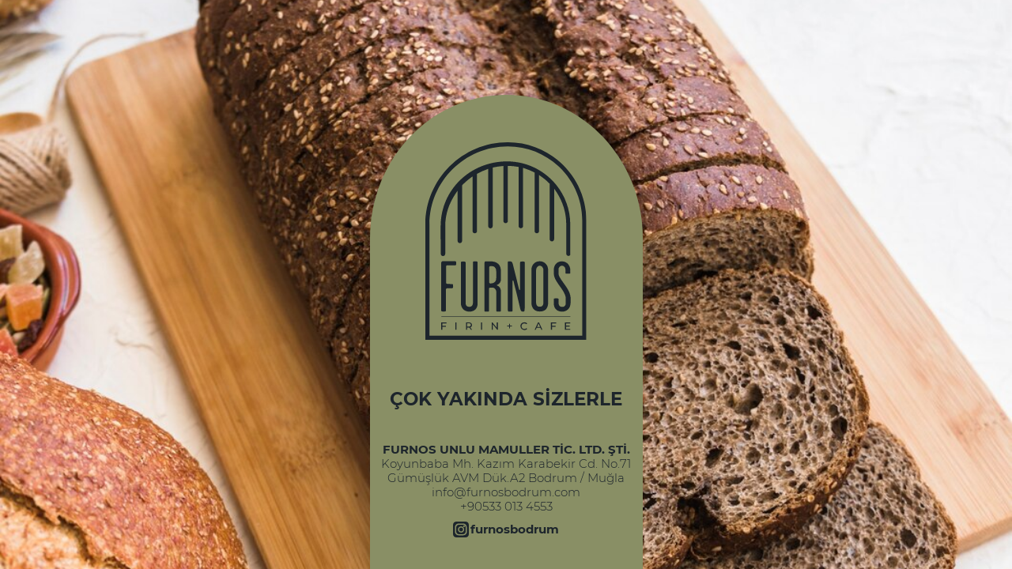

--- FILE ---
content_type: text/html
request_url: https://furnosbodrum.com/src/public/index.html
body_size: 549
content:
<!DOCTYPE html>
<html lang="tr">
    <head>
        <!-- Metas -->
        <meta charset="UTF-8">
        <meta name="viewport" content="width=device-width, initial-scale=1, maximum-scale=1, user-scalable=0">
        <meta name='author' content="İnfomedya, http://www.infomedya.com.tr">
        <meta name="description" content="">
        <meta name="robots" content="index, follow">
        <link rel="shortcut icon" href="images/favicon.ico" type="image/x-icon">
        <title>Furnos Unlu Mamüller Tic. Ltd. Şti.</title>

        <!-- Styles -->
        <link rel="stylesheet" type="text/css" href="../../dist/css/snappy.min.css"/>

        <!-- Javascripts -->
        <script type="text/javascript" src="../../dist/js/snappy.min.js"></script>
    </head>

    <body id="top" data-page="home">
        <!-- CONTAINER -->
        <div class="container">
            <!-- SHOWCASE -->
            <section class="showcase">
                <div class="swiper showcase_slider">
                    <div class="swiper-wrapper showcase_slider_wrapper">
                        <div class="swiper-slide showcase_slider_wrapper_slide">
                            <img src="../../dist/images/slider-1.jpg" alt="">
                        </div>
                        <div class="swiper-slide showcase_slider_wrapper_slide">
                            <img src="../../dist/images/slider-2.jpg" alt="">
                        </div>
                        <div class="swiper-slide showcase_slider_wrapper_slide">
                            <img src="../../dist/images/slider-3.jpg" alt="">
                        </div>
                        <div class="swiper-slide showcase_slider_wrapper_slide">
                            <img src="../../dist/images/slider-4.jpg" alt="">
                        </div>
                        <div class="swiper-slide showcase_slider_wrapper_slide">
                            <img src="../../dist/images/slider-5.jpg" alt="">
                        </div>
                    </div>
                </div>

                <div class="showcase_inner">
                    <div class="showcase_inner_logo"><img src="../../dist/images/logo.svg" alt=""></div>

                    <div class="showcase_inner_title">ÇOK YAKINDA SİZLERLE</div>
                    <div class="showcase_inner_company">FURNOS UNLU MAMULLER TİC. LTD. ŞTİ.</div>
                    <div class="showcase_inner_address">Koyunbaba Mh. Kazım Karabekir Cd. No.71 Gümüşlük AVM Dük.A2 Bodrum / Muğla</div>

                    <a href="mailto:info@furnosbodrum.com" class="showcase_inner_mail">info@furnosbodrum.com</a>
                    <a href="tel:+90533 013 4553" class="showcase_inner_phone">+90533 013 4553</a>

                    <a href="https://www.instagram.com/furnosbodrum/" class="showcase_inner_instagram" target="_blank">furnosbodrum</a>
                </div>
            </section>
            <!-- //SHOWCASE -->
        </div>
        <!-- //CONTAINER -->

        <!-- Scroll Top Button -->
        <a href="#top" class="scrollTop s-effects-ripple hidden-xl-down"><span></span></a>
    </body>
</html>


--- FILE ---
content_type: text/css
request_url: https://furnosbodrum.com/dist/css/snappy.min.css
body_size: 17934
content:
:root{--gap:20px;--fingerSize:40px;--gutter:15px;--siteRadius:5px;--facebook:#3b5998;--twitter:#00aced;--linkedin:#007bb5;--youtube:#bb0000;--pinterest:#cb2027;--instagram:#c13584;--instagramNew:linear-gradient(#400080, transparent),linear-gradient(200deg, #d047d1, #ff0000, #ffff00);--scrollColor:#666666;--borderColor:#d6d6d6}a,abbr,acronym,address,applet,article,aside,audio,big,blockquote,body,button,canvas,caption,cite,code,dd,del,details,dfn,div,dl,dt,embed,fieldset,figcaption,figure,footer,form,h1,h2,h3,h4,h5,h6,header,hgroup,html,iframe,img,input,ins,kbd,label,legend,li,mark,menu,nav,object,ol,output,p,pre,q,ruby,s,samp,section,select,small,span,strike,summary,table,tbody,td,textarea,tfoot,th,thead,time,tr,tt,ul,var,video{margin:0;padding:0;border:0;font-size:100%;font:inherit;vertical-align:baseline}html{-webkit-box-sizing:border-box;box-sizing:border-box}*,:after,:before{-webkit-box-sizing:inherit;box-sizing:inherit}article,aside,details,figcaption,figure,footer,header,hgroup,menu,nav,section{display:block}body{line-height:1}blockquote,q{quotes:none}blockquote::after,blockquote::before,q::after,q::before{content:'';content:none}table{border-collapse:collapse;border-spacing:0}nav,ol,ul{list-style:none}a{text-decoration:none;color:inherit}img{border:0}img,video{max-width:100%;height:auto}:focus,a:active,a:focus,a:hover{outline:0}::-moz-selection{color:#fff;background:#666}::selection{color:#fff;background:#666}::-webkit-input-placeholder{color:#999}::-moz-placeholder{color:#999}::-ms-input-placeholder{color:#999}::placeholder{color:#999}button,input,label,select,textarea{border-radius:0;-webkit-appearance:none;-moz-appearance:none;appearance:none}button::-ms-clear,input::-ms-clear,label::-ms-clear,select::-ms-clear,textarea::-ms-clear{display:none}button,input[type=button],input[type=checkbox],input[type=radio],input[type=reset],input[type=submit],select{cursor:pointer}input:focus::-webkit-contacts-auto-fill-button{opacity:0}input[type=search]::-webkit-search-cancel-button,input[type=search]::-webkit-search-decoration,input[type=search]::-webkit-search-results-button,input[type=search]::-webkit-search-results-decoration{display:none}html{font-size:15px;-webkit-text-size-adjust:100%;-moz-text-size-adjust:100%;-ms-text-size-adjust:100%;text-size-adjust:100%;scroll-behavior:smooth}body{font-size:1rem;font-family:system-ui;color:#333}body.mm-ocd-opened .s-hamburger-container .s-hamburger-line:first-of-type{-webkit-transform:translate(0,6.272px) rotate(135deg);transform:translate(0,6.272px) rotate(135deg)}body.mm-ocd-opened .s-hamburger-container .s-hamburger-line:last-of-type{-webkit-transform:translate(0,-5.12px) rotate(45deg);transform:translate(0,-5.12px) rotate(45deg)}body .mm-spn.mm-spn--dark{background-color:#27898b!important}.mainWidth{width:1240px;margin:0 auto}.maxWidth{width:100%;max-width:1400px;min-width:1240px;margin:0 auto}.scrollTop{width:55px;height:55px;background-color:#666;position:fixed!important;border-radius:50%;bottom:-50px;right:calc(((100% - 1240px)/ 4) - 27px);z-index:999;-webkit-transition:.5s;transition:.5s;visibility:hidden;opacity:0}.scrollTop.visible{bottom:20px;visibility:visible;opacity:1}.scrollTop:hover{background-color:#999;-webkit-box-shadow:0 4px 8px 0 rgba(0,0,0,.4);box-shadow:0 4px 8px 0 rgba(0,0,0,.4)}.scrollTop::before{width:10px;height:10px;border:2px solid;border-color:#fff #fff transparent transparent;content:'';position:absolute;top:calc(50% - 2px);left:calc(50% - 5px);-webkit-transform:rotate(-45deg);transform:rotate(-45deg)}.mobile_container_bottom{width:100%;padding:10px;background-color:#1c6263;position:absolute;z-index:99;bottom:0;left:0}.mobile_container_bottom_lang{width:100%;display:-webkit-box;display:-ms-flexbox;display:flex;-webkit-box-pack:start;-ms-flex-pack:start;justify-content:flex-start}.mobile_container_bottom_lang li::after,.mobile_container_bottom_lang li::before{display:none!important}.mobile_container_bottom_lang li:not(:last-child) a{margin-right:5px;padding-right:5px;position:relative}.mobile_container_bottom_lang li:not(:last-child) a::after{content:'-';position:absolute;right:-6px;top:5px;color:#fff}.mobile_container_bottom_lang li a{padding:5px!important;font-weight:700}.mobile_container_bottom_lang li a.active{color:#27898b}h1{font-size:1.8rem;line-height:2.2rem}h2{font-size:1.6rem;line-height:2rem}h3{font-size:1.4rem;line-height:1.8rem}h4{font-size:1.2rem;line-height:1.6rem}h5{font-size:1rem;line-height:1.4rem}h6{font-size:.8rem;line-height:1.2rem}h1,h2,h3,h4,h5,h6,p{margin-bottom:var(--gutter)}.s-list li,p{font-size:1rem;line-height:1.6rem;font-family:system-ui}h1,h2,h3,h4,h5,h6{margin-top:calc(var(--gutter) * 2);font-family:montserrat-bold;color:#666}h1+h1,h1+h2,h2+h2,h2+h3,h3+h3,h3+h4,h4+h4,h4+h5,h5+h5,h5+h6{margin-top:var(--gutter)}.popup_content{max-width:90%;max-height:100%;-webkit-box-sizing:border-box;box-sizing:border-box;display:inline-block;padding:4px;background-color:#fff;-webkit-box-shadow:0 0 2px #fff;box-shadow:0 0 2px #fff;margin:0 auto;border-radius:4px;text-align:left}.popup_content img{max-width:100%;max-height:calc(90vh - 20px);margin:0 auto;display:block}.mfp-bg{top:0;left:0;width:100%;height:100%;z-index:1042;overflow:hidden;position:fixed;background:#0b0b0b;opacity:.8}.mfp-wrap{top:0;left:0;width:100%;height:100%;z-index:1043;position:fixed;outline:0!important;-webkit-backface-visibility:hidden}.mfp-container{text-align:center;position:absolute;width:100%;height:100%;left:0;top:0;-webkit-box-sizing:border-box;box-sizing:border-box}.mfp-container:before{content:'';display:inline-block;height:100%;vertical-align:middle}.mfp-align-top .mfp-container:before{display:none}.mfp-content{max-height:90%;position:relative;display:inline-block;vertical-align:middle;text-align:center;margin:0 auto;z-index:1045}.mfp-ajax-holder .mfp-content,.mfp-inline-holder .mfp-content{width:100%;cursor:auto}.mfp-ajax-cur{cursor:progress}.mfp-auto-cursor .mfp-content{cursor:auto}.mfp-arrow,.mfp-close,.mfp-counter,.mfp-preloader{-webkit-user-select:none;-moz-user-select:none;-ms-user-select:none;user-select:none}.mfp-loading.mfp-figure{display:none}.mfp-hide{display:none!important}.mfp-preloader{color:#ccc;position:absolute;top:50%;width:auto;text-align:center;margin-top:-.8em;left:8px;right:8px;z-index:1044}.mfp-preloader a{color:#ccc}.mfp-preloader a:hover{color:#fff}.mfp-s-ready .mfp-preloader{display:none}.mfp-s-error .mfp-content{display:none}button.mfp-arrow,button.mfp-close{overflow:visible;background-color:transparent;cursor:pointer;border:0;-webkit-appearance:none;display:block;outline:0;padding:0;z-index:1046;-webkit-box-shadow:none;box-shadow:none;-webkit-transition:.15s;transition:.15s;-ms-touch-action:manipulation;touch-action:manipulation}button::-moz-focus-inner{padding:0;border:0}.mfp-close{width:30px;height:30px;background:no-repeat center/auto 50%;background-image:url([data-uri]);background-color:#000!important;text-indent:-9999px;position:fixed;right:20px;top:20px;opacity:.65}.mfp-close:focus,.mfp-close:hover{opacity:1}.mfp-close-btn-in .mfp-close{color:#fff}.mfp-iframe-holder .mfp-close,.mfp-image-holder .mfp-close{color:#fff}.mfp-counter{position:absolute;top:0;right:0;color:#ccc;font-size:12px;line-height:18px;white-space:nowrap}.mfp-arrow{width:20px;height:40px;opacity:.65;margin:0;padding:0;position:absolute;top:50%;-webkit-transform:translate(0,-50%);transform:translate(0,-50%);-webkit-tap-highlight-color:transparent}.mfp-arrow:hover{opacity:1}.mfp-arrow-left,.mfp-arrow-right{background:no-repeat center/contain;background-image:url([data-uri])}.mfp-arrow-left{left:20px}.mfp-arrow-right{right:20px;-webkit-transform:translate(0,-50%) scaleX(-1);transform:translate(0,-50%) scaleX(-1)}.mfp-iframe-holder .mfp-content{line-height:0;width:100%;max-width:900px}.mfp-iframe-scaler{width:100%;height:0;overflow:hidden;padding-top:56.25%}.mfp-iframe-scaler iframe{position:absolute;display:block;top:0;left:0;width:100%;height:100%;-webkit-box-shadow:0 0 8px rgba(0,0,0,.6);box-shadow:0 0 8px rgba(0,0,0,.6);background:#000}img.mfp-img{width:auto;max-width:100%;height:auto;max-height:calc(90vh - 100px)!important;display:block;line-height:0;border:2px solid #fff;border-radius:5px;-webkit-box-sizing:border-box;box-sizing:border-box;margin:0 auto}.mfp-figure{line-height:0}.mfp-figure:after{content:'';position:absolute;left:0;top:40px;bottom:40px;display:block;right:0;width:auto;height:auto;z-index:-1;-webkit-box-shadow:0 0 8px rgba(0,0,0,.6);box-shadow:0 0 8px rgba(0,0,0,.6);background:#444}.mfp-figure small{color:#bdbdbd;display:block;font-size:12px;line-height:14px}.mfp-figure figure{margin:0}.mfp-bottom-bar{margin-top:5px;margin-bottom:5px;position:relative;top:100%;width:100%;cursor:auto}.mfp-title{text-align:left;line-height:18px;color:#f3f3f3;word-wrap:break-word;padding-right:36px}.mfp-image-holder .mfp-content{max-width:100%}.mfp-gallery .mfp-image-holder .mfp-figure{cursor:pointer}.mfp-fade.mfp-bg{opacity:0;-webkit-transition:.35s;transition:.35s}.mfp-fade.mfp-bg.mfp-ready{opacity:.8}.mfp-fade.mfp-bg.mfp-removing{opacity:0}.mfp-fade.mfp-wrap .mfp-content{opacity:0;-webkit-transition:.35s;transition:.35s}.mfp-fade.mfp-wrap.mfp-ready .mfp-content{opacity:1}.mfp-fade.mfp-wrap.mfp-removing .mfp-content{opacity:0}.toast-title{font-weight:700}.toast-message{-ms-word-wrap:break-word;word-wrap:break-word}.toast-message a,.toast-message label{color:#fff}.toast-message a:hover{color:#ccc;text-decoration:none}.toast-close-button{position:relative;right:-.3em;top:-.3em;float:right;font-size:20px;font-weight:700;color:#fff;-webkit-text-shadow:0 1px 0 #ffffff;text-shadow:0 1px 0 #fff;opacity:.9;line-height:1}.toast-close-button:focus,.toast-close-button:hover{color:#000;text-decoration:none;cursor:pointer;opacity:.4}.rtl .toast-close-button{left:-.3em;float:left;right:.3em}button.toast-close-button{padding:0;cursor:pointer;background:0 0;border:0;-webkit-appearance:none}.toast-top-center{top:0;right:0;width:100%}.toast-bottom-center{bottom:0;right:0;width:100%}.toast-top-full-width{top:0;right:0;width:100%}.toast-bottom-full-width{bottom:0;right:0;width:100%}.toast-top-left{top:12px;left:12px}.toast-top-right{top:12px;right:12px}.toast-bottom-right{right:12px;bottom:12px}.toast-bottom-left{bottom:12px;left:12px}#toast-container{position:fixed;z-index:999999;pointer-events:none}#toast-container *{-webkit-box-sizing:border-box;box-sizing:border-box}#toast-container>div{position:relative;pointer-events:auto;overflow:hidden;margin:0 0 6px;padding:15px 15px 15px 50px;width:300px;border-radius:3px 3px 3px 3px;background-position:15px center;background-repeat:no-repeat;-webkit-box-shadow:0 0 12px #999;box-shadow:0 0 12px #999;color:#fff;opacity:.9}#toast-container>div.rtl{direction:rtl;padding:15px 50px 15px 15px;background-position:right 15px center}#toast-container>div:hover{-webkit-box-shadow:0 0 12px #000;box-shadow:0 0 12px #000;opacity:1;cursor:pointer}#toast-container>.toast-info{background-image:url("[data-uri]")!important}#toast-container>.toast-error{background-image:url("[data-uri]")!important}#toast-container>.toast-success{background-image:url("[data-uri]")!important}#toast-container>.toast-warning{background-image:url("[data-uri]")!important}#toast-container.toast-bottom-center>div,#toast-container.toast-top-center>div{width:300px;margin-left:auto;margin-right:auto}#toast-container.toast-bottom-full-width>div,#toast-container.toast-top-full-width>div{width:96%;margin-left:auto;margin-right:auto}.toast{background-color:#030303}.toast-success{background-color:#51a351}.toast-error{background-color:#bd362f}.toast-info{background-color:#2f96b4}.toast-warning{background-color:#f89406}.toast-progress{position:absolute;left:0;bottom:0;height:4px;background-color:#000;opacity:.4}/*!
 * Mmenu Light v3.0.3
 * mmenujs.com/mmenu-light
 *
 * Copyright (c) Fred Heusschen
 * www.frebsite.nl
 *
 * License: CC-BY-4.0
 * http://creativecommons.org/licenses/by/4.0/
 */:root{--mm-ocd-width:80%;--mm-ocd-min-width:200px;--mm-ocd-max-width:440px}body.mm-ocd-opened{overflow-y:hidden;-ms-scroll-chaining:none;overscroll-behavior:none}.mm-ocd{position:fixed;top:0;right:0;bottom:100%;left:0;z-index:9999;overflow:hidden;-ms-scroll-chaining:none;overscroll-behavior:contain;background:0 0;-webkit-transition-property:bottom,background-color;transition-property:bottom,background-color;-webkit-transition-duration:0s,.3s;transition-duration:0s,.3s;-webkit-transition-timing-function:ease;transition-timing-function:ease;-webkit-transition-delay:.45s,.15s;transition-delay:.45s,.15s}.mm-ocd--open{bottom:0;background:rgba(0,0,0,.25);-webkit-transition-delay:0s;transition-delay:0s}.mm-ocd__content{position:absolute;top:0;bottom:0;z-index:2;width:80%;width:var(--mm-ocd-width);min-width:200px;min-width:var(--mm-ocd-min-width);max-width:440px;max-width:var(--mm-ocd-max-width);background:#fff;-webkit-transition-property:-webkit-transform;transition-property:-webkit-transform;transition-property:transform;transition-property:transform,-webkit-transform;transition-property:transform,-webkit-transform;-webkit-transition-duration:.3s;transition-duration:.3s;-webkit-transition-timing-function:ease;transition-timing-function:ease}.mm-ocd--left .mm-ocd__content{left:0;-webkit-transform:translate3d(-100%,0,0);transform:translate3d(-100%,0,0)}.mm-ocd--right .mm-ocd__content{right:0;-webkit-transform:translate3d(100%,0,0);transform:translate3d(100%,0,0)}.mm-ocd--open .mm-ocd__content{-webkit-transform:translate3d(0,0,0);transform:translate3d(0,0,0)}.mm-ocd__backdrop{position:absolute;top:0;bottom:0;z-index:3;width:calc(100% - 80%);width:calc(100% - var(--mm-ocd-width));min-width:calc(100% - 440px);min-width:calc(100% - var(--mm-ocd-max-width));max-width:calc(100% - 200px);max-width:calc(100% - var(--mm-ocd-min-width));background:rgba(3,2,1,0)}.mm-ocd--left .mm-ocd__backdrop{right:0}.mm-ocd--right .mm-ocd__backdrop{left:0}.mm-spn,.mm-spn a,.mm-spn li,.mm-spn span,.mm-spn ul{display:block;padding:0;margin:0;-webkit-box-sizing:border-box;box-sizing:border-box}:root{--mm-spn-item-height:50px;--mm-spn-item-indent:20px;--mm-spn-line-height:24px}.mm-spn{width:100%;height:100%;-webkit-tap-highlight-color:transparent;-webkit-overflow-scrolling:touch;overflow:hidden;-webkit-clip-path:inset(0 0 0 0);clip-path:inset(0 0 0 0);-webkit-transform:translateX(0);transform:translateX(0)}.mm-spn ul{-webkit-overflow-scrolling:touch;position:fixed;top:0;left:100%;bottom:0;z-index:2;width:130%;padding-right:30%;line-height:24px;line-height:var(--mm-spn-line-height);overflow:visible;overflow-y:auto;background:inherit;-webkit-transition:left .3s ease 0s;transition:left .3s ease 0s;cursor:default}.mm-spn ul:after{content:'';display:block;height:50px;height:var(--mm-spn-item-height)}.mm-spn>ul{left:0}.mm-spn ul.mm-spn--open{left:0}.mm-spn ul.mm-spn--parent{left:-30%;overflow-y:hidden}.mm-spn li{position:relative;background:inherit;cursor:pointer}.mm-spn li:before{content:'';display:block;position:absolute;top:25px;top:calc(var(--mm-spn-item-height)/ 2);right:25px;right:calc(var(--mm-spn-item-height)/ 2);z-index:0;width:10px;height:10px;border-top:2px solid;border-right:2px solid;-webkit-transform:rotate(45deg) translate(0,-50%);transform:rotate(45deg) translate(0,-50%);opacity:.4}.mm-spn li:after{content:'';display:block;margin-left:20px;margin-left:var(--mm-spn-item-indent);border-top:1px solid;opacity:.15}.mm-spn a,.mm-spn span{position:relative;z-index:1;padding:13px 20px;padding:calc((var(--mm-spn-item-height) - var(--mm-spn-line-height))/ 2) var(--mm-spn-item-indent)}.mm-spn a{background:inherit;color:inherit;text-decoration:none}.mm-spn a:not(:last-child){width:calc(100% - 50px);width:calc(100% - var(--mm-spn-item-height))}.mm-spn a:not(:last-child):after{content:'';display:block;position:absolute;top:0;right:0;bottom:0;border-right:1px solid;opacity:.15}.mm-spn span{background:0 0}.mm-spn.mm-spn--navbar{cursor:pointer}.mm-spn.mm-spn--navbar:before{content:'';display:block;position:absolute;top:25px;top:calc(var(--mm-spn-item-height)/ 2);left:20px;left:var(--mm-spn-item-indent);width:10px;height:10px;margin-top:2px;border-top:2px solid;border-left:2px solid;-webkit-transform:rotate(-45deg) translate(50%,-50%);transform:rotate(-45deg) translate(50%,-50%);opacity:.4}.mm-spn.mm-spn--navbar.mm-spn--main{cursor:default}.mm-spn.mm-spn--navbar.mm-spn--main:before{content:none;display:none}.mm-spn.mm-spn--navbar:after{content:attr(data-mm-spn-title);display:block;position:absolute;top:0;left:0;right:0;height:50px;height:var(--mm-spn-item-height);padding:0 10px!important;padding:0 calc(var(--mm-spn-item-indent) * 2);line-height:50px;line-height:var(--mm-spn-item-height);text-align:center;overflow:hidden;white-space:nowrap;text-overflow:ellipsis}.mm-spn.mm-spn--navbar ul{top:51px;top:calc(var(--mm-spn-item-height) + 1px)}.mm-spn.mm-spn--navbar ul:before{content:'';display:block;position:fixed;top:inherit;z-index:2;width:100%;border-top:1px solid currentColor;opacity:.15}.mm-spn.mm-spn--light{color:#444;background:#f3f3f3}.mm-spn.mm-spn--dark{color:#ddd;background:#333}.mm-spn.mm-spn--vertical{overflow-y:auto}.mm-spn.mm-spn--vertical ul{width:100%;padding-right:0;position:static}.mm-spn.mm-spn--vertical ul ul{display:none;padding-left:20px;padding-left:var(--mm-spn-item-indent)}.mm-spn.mm-spn--vertical ul ul:after{height:25px;height:calc(var(--mm-spn-item-height)/ 2)}.mm-spn.mm-spn--vertical ul.mm-spn--open{display:block}.mm-spn.mm-spn--vertical li.mm-spn--open:before{-webkit-transform:rotate(135deg) translate(-50%,0);transform:rotate(135deg) translate(-50%,0)}.mm-spn.mm-spn--vertical ul ul li:last-child:after{content:none;display:none}:root{--swiper-theme-color:#007aff}.swiper-container{margin-left:auto;margin-right:auto;position:relative;overflow:hidden;list-style:none;padding:0;z-index:1}.swiper-container-vertical>.swiper-wrapper{-webkit-box-orient:vertical;-webkit-box-direction:normal;-ms-flex-direction:column;flex-direction:column}.swiper-wrapper{position:relative;width:100%;height:100%;z-index:1;display:-webkit-box;display:-ms-flexbox;display:flex;-webkit-transition-property:-webkit-transform;transition-property:-webkit-transform;transition-property:transform;transition-property:transform,-webkit-transform;-webkit-box-sizing:content-box;box-sizing:content-box}.swiper-container-android .swiper-slide,.swiper-wrapper{-webkit-transform:translate3d(0,0,0);transform:translate3d(0,0,0)}.swiper-container-multirow>.swiper-wrapper{-ms-flex-wrap:wrap;flex-wrap:wrap}.swiper-container-multirow-column>.swiper-wrapper{-ms-flex-wrap:wrap;flex-wrap:wrap;-webkit-box-orient:vertical;-webkit-box-direction:normal;-ms-flex-direction:column;flex-direction:column}.swiper-container-free-mode>.swiper-wrapper{-webkit-transition-timing-function:ease-out;transition-timing-function:ease-out;margin:0 auto}.swiper-slide{-ms-flex-negative:0;flex-shrink:0;width:100%;height:100%;position:relative;-webkit-transition-property:-webkit-transform;transition-property:-webkit-transform;transition-property:transform;transition-property:transform,-webkit-transform;opacity:0!important}.swiper-slide-active{opacity:1!important}.swiper-slide-invisible-blank{visibility:hidden}.swiper-container-autoheight,.swiper-container-autoheight .swiper-slide{height:auto}.swiper-container-autoheight .swiper-wrapper{-webkit-box-align:start;-ms-flex-align:start;align-items:flex-start;-webkit-transition-property:height,-webkit-transform;transition-property:height,-webkit-transform;transition-property:transform,height;transition-property:transform,height,-webkit-transform}.swiper-container-3d{-webkit-perspective:1200px;perspective:1200px}.swiper-container-3d .swiper-cube-shadow,.swiper-container-3d .swiper-slide,.swiper-container-3d .swiper-slide-shadow-bottom,.swiper-container-3d .swiper-slide-shadow-left,.swiper-container-3d .swiper-slide-shadow-right,.swiper-container-3d .swiper-slide-shadow-top,.swiper-container-3d .swiper-wrapper{-webkit-transform-style:preserve-3d;transform-style:preserve-3d}.swiper-container-3d .swiper-slide-shadow-bottom,.swiper-container-3d .swiper-slide-shadow-left,.swiper-container-3d .swiper-slide-shadow-right,.swiper-container-3d .swiper-slide-shadow-top{position:absolute;left:0;top:0;width:100%;height:100%;pointer-events:none;z-index:10}.swiper-container-3d .swiper-slide-shadow-left{background-image:-webkit-gradient(linear,right top,left top,from(rgba(0,0,0,.5)),to(transparent));background-image:linear-gradient(to left,rgba(0,0,0,.5),transparent)}.swiper-container-3d .swiper-slide-shadow-right{background-image:-webkit-gradient(linear,left top,right top,from(rgba(0,0,0,.5)),to(transparent));background-image:linear-gradient(to right,rgba(0,0,0,.5),transparent)}.swiper-container-3d .swiper-slide-shadow-top{background-image:-webkit-gradient(linear,left bottom,left top,from(rgba(0,0,0,.5)),to(transparent));background-image:linear-gradient(to top,rgba(0,0,0,.5),transparent)}.swiper-container-3d .swiper-slide-shadow-bottom{background-image:-webkit-gradient(linear,left top,left bottom,from(rgba(0,0,0,.5)),to(transparent));background-image:linear-gradient(to bottom,rgba(0,0,0,.5),transparent)}.swiper-container-css-mode>.swiper-wrapper{overflow:auto;scrollbar-width:none;-ms-overflow-style:none}.swiper-container-css-mode>.swiper-wrapper::-webkit-scrollbar{display:none}.swiper-container-css-mode>.swiper-wrapper>.swiper-slide{scroll-snap-align:start start}.swiper-container-horizontal.swiper-container-css-mode>.swiper-wrapper{-ms-scroll-snap-type:x mandatory;scroll-snap-type:x mandatory}.swiper-container-vertical.swiper-container-css-mode>.swiper-wrapper{-ms-scroll-snap-type:y mandatory;scroll-snap-type:y mandatory}:root{--swiper-navigation-size:44px}.swiper-button-next,.swiper-button-prev{position:absolute;top:50%;width:calc(var(--swiper-navigation-size)/ 44 * 27);height:var(--swiper-navigation-size);margin-top:calc(-1 * var(--swiper-navigation-size)/ 2);z-index:10;cursor:pointer;display:-webkit-box;display:-ms-flexbox;display:flex;-webkit-box-align:center;-ms-flex-align:center;align-items:center;-webkit-box-pack:center;-ms-flex-pack:center;justify-content:center;color:var(--swiper-navigation-color,var(--swiper-theme-color))}.swiper-button-next.swiper-button-disabled,.swiper-button-prev.swiper-button-disabled{opacity:.35;cursor:auto;pointer-events:none}.swiper-button-next:after,.swiper-button-prev:after{font-family:swiper-icons;font-size:var(--swiper-navigation-size);text-transform:none!important;letter-spacing:0;text-transform:none;font-variant:initial}.swiper-button-prev,.swiper-container-rtl .swiper-button-next{left:10px;right:auto}.swiper-button-prev:after,.swiper-container-rtl .swiper-button-next:after{content:"prev"}.swiper-button-next,.swiper-container-rtl .swiper-button-prev{right:10px;left:auto}.swiper-button-next:after,.swiper-container-rtl .swiper-button-prev:after{content:"next"}.swiper-button-next.swiper-button-white,.swiper-button-prev.swiper-button-white{--swiper-navigation-color:#ffffff}.swiper-button-next.swiper-button-black,.swiper-button-prev.swiper-button-black{--swiper-navigation-color:#000000}.swiper-button-lock{display:none}.swiper-pagination{position:absolute;text-align:center;-webkit-transition:.3s opacity;transition:.3s opacity;-webkit-transform:translate3d(0,0,0);transform:translate3d(0,0,0);z-index:10}.swiper-pagination.swiper-pagination-hidden{opacity:0}.swiper-container-horizontal>.swiper-pagination-bullets,.swiper-pagination-custom,.swiper-pagination-fraction{bottom:10px;left:0;width:100%}.swiper-pagination-bullets-dynamic{overflow:hidden;font-size:0}.swiper-pagination-bullets-dynamic .swiper-pagination-bullet{-webkit-transform:scale(.33);transform:scale(.33);position:relative}.swiper-pagination-bullets-dynamic .swiper-pagination-bullet-active{-webkit-transform:scale(1);transform:scale(1)}.swiper-pagination-bullets-dynamic .swiper-pagination-bullet-active-main{-webkit-transform:scale(1);transform:scale(1)}.swiper-pagination-bullets-dynamic .swiper-pagination-bullet-active-prev{-webkit-transform:scale(.66);transform:scale(.66)}.swiper-pagination-bullets-dynamic .swiper-pagination-bullet-active-prev-prev{-webkit-transform:scale(.33);transform:scale(.33)}.swiper-pagination-bullets-dynamic .swiper-pagination-bullet-active-next{-webkit-transform:scale(.66);transform:scale(.66)}.swiper-pagination-bullets-dynamic .swiper-pagination-bullet-active-next-next{-webkit-transform:scale(.33);transform:scale(.33)}.swiper-pagination-bullet{width:8px;height:8px;display:inline-block;border-radius:100%;background:#000;opacity:.2}button.swiper-pagination-bullet{border:none;margin:0;padding:0;-webkit-box-shadow:none;box-shadow:none;-webkit-appearance:none;-moz-appearance:none;appearance:none}.swiper-pagination-clickable .swiper-pagination-bullet{cursor:pointer}.swiper-pagination-bullet-active{opacity:1;background:var(--swiper-pagination-color,var(--swiper-theme-color))}.swiper-container-vertical>.swiper-pagination-bullets{right:10px;top:50%;-webkit-transform:translate3d(0,-50%,0);transform:translate3d(0,-50%,0)}.swiper-container-vertical>.swiper-pagination-bullets .swiper-pagination-bullet{margin:6px 0;display:block}.swiper-container-vertical>.swiper-pagination-bullets.swiper-pagination-bullets-dynamic{top:50%;-webkit-transform:translateY(-50%);transform:translateY(-50%);width:8px}.swiper-container-vertical>.swiper-pagination-bullets.swiper-pagination-bullets-dynamic .swiper-pagination-bullet{display:inline-block;-webkit-transition:.2s transform,.2s top;transition:.2s transform,.2s top}.swiper-container-horizontal>.swiper-pagination-bullets .swiper-pagination-bullet{margin:0 4px}.swiper-container-horizontal>.swiper-pagination-bullets.swiper-pagination-bullets-dynamic{left:50%;-webkit-transform:translateX(-50%);transform:translateX(-50%);white-space:nowrap}.swiper-container-horizontal>.swiper-pagination-bullets.swiper-pagination-bullets-dynamic .swiper-pagination-bullet{-webkit-transition:.2s transform,.2s left;transition:.2s transform,.2s left}.swiper-container-horizontal.swiper-container-rtl>.swiper-pagination-bullets-dynamic .swiper-pagination-bullet{-webkit-transition:.2s transform,.2s right;transition:.2s transform,.2s right}.swiper-pagination-progressbar{background:rgba(0,0,0,.25);position:absolute}.swiper-pagination-progressbar .swiper-pagination-progressbar-fill{background:var(--swiper-pagination-color,var(--swiper-theme-color));position:absolute;left:0;top:0;width:100%;height:100%;-webkit-transform:scale(0);transform:scale(0);-webkit-transform-origin:left top;transform-origin:left top}.swiper-container-rtl .swiper-pagination-progressbar .swiper-pagination-progressbar-fill{-webkit-transform-origin:right top;transform-origin:right top}.swiper-container-horizontal>.swiper-pagination-progressbar,.swiper-container-vertical>.swiper-pagination-progressbar.swiper-pagination-progressbar-opposite{width:100%;height:4px;left:0;top:0}.swiper-container-horizontal>.swiper-pagination-progressbar.swiper-pagination-progressbar-opposite,.swiper-container-vertical>.swiper-pagination-progressbar{width:4px;height:100%;left:0;top:0}.swiper-pagination-white{--swiper-pagination-color:#ffffff}.swiper-pagination-black{--swiper-pagination-color:#000000}.swiper-pagination-lock{display:none}.swiper-scrollbar{border-radius:10px;position:relative;-ms-touch-action:none;background:rgba(0,0,0,.1)}.swiper-container-horizontal>.swiper-scrollbar{position:absolute;left:1%;bottom:3px;z-index:50;height:5px;width:98%}.swiper-container-vertical>.swiper-scrollbar{position:absolute;right:3px;top:1%;z-index:50;width:5px;height:98%}.swiper-scrollbar-drag{height:100%;width:100%;position:relative;background:rgba(0,0,0,.5);border-radius:10px;left:0;top:0}.swiper-scrollbar-cursor-drag{cursor:move}.swiper-scrollbar-lock{display:none}.swiper-zoom-container{width:100%;height:100%;display:-webkit-box;display:-ms-flexbox;display:flex;-webkit-box-pack:center;-ms-flex-pack:center;justify-content:center;-webkit-box-align:center;-ms-flex-align:center;align-items:center;text-align:center}.swiper-zoom-container>canvas,.swiper-zoom-container>img,.swiper-zoom-container>svg{max-width:100%;max-height:100%;-o-object-fit:contain;object-fit:contain}.swiper-slide-zoomed{cursor:move}.swiper-lazy-preloader{width:42px;height:42px;position:absolute;left:50%;top:50%;margin-left:-21px;margin-top:-21px;z-index:10;-webkit-transform-origin:50%;transform-origin:50%;-webkit-animation:swiper-preloader-spin 1s infinite linear;animation:swiper-preloader-spin 1s infinite linear;-webkit-box-sizing:border-box;box-sizing:border-box;border:4px solid var(--swiper-preloader-color,var(--swiper-theme-color));border-radius:50%;border-top-color:transparent}.swiper-lazy-preloader-white{--swiper-preloader-color:#fff}.swiper-lazy-preloader-black{--swiper-preloader-color:#000}.swiper-container .swiper-notification{position:absolute;left:0;top:0;pointer-events:none;opacity:0;z-index:-1000}.swiper-container-fade.swiper-container-free-mode .swiper-slide{-webkit-transition-timing-function:ease-out;transition-timing-function:ease-out}.swiper-container-fade .swiper-slide{pointer-events:none;-webkit-transition-property:opacity;transition-property:opacity}.swiper-container-fade .swiper-slide .swiper-slide{pointer-events:none}.swiper-container-fade .swiper-slide-active,.swiper-container-fade .swiper-slide-active .swiper-slide-active{pointer-events:auto}.swiper-container-cube{overflow:visible}.swiper-container-cube .swiper-slide{pointer-events:none;-webkit-backface-visibility:hidden;backface-visibility:hidden;z-index:1;visibility:hidden;-webkit-transform-origin:0 0;transform-origin:0 0;width:100%;height:100%}.swiper-container-cube .swiper-slide .swiper-slide{pointer-events:none}.swiper-container-cube.swiper-container-rtl .swiper-slide{-webkit-transform-origin:100% 0;transform-origin:100% 0}.swiper-container-cube .swiper-slide-active,.swiper-container-cube .swiper-slide-active .swiper-slide-active{pointer-events:auto}.swiper-container-cube .swiper-slide-active,.swiper-container-cube .swiper-slide-next,.swiper-container-cube .swiper-slide-next+.swiper-slide,.swiper-container-cube .swiper-slide-prev{pointer-events:auto;visibility:visible}.swiper-container-cube .swiper-slide-shadow-bottom,.swiper-container-cube .swiper-slide-shadow-left,.swiper-container-cube .swiper-slide-shadow-right,.swiper-container-cube .swiper-slide-shadow-top{z-index:0;-webkit-backface-visibility:hidden;backface-visibility:hidden}.swiper-container-cube .swiper-cube-shadow{position:absolute;left:0;bottom:0;width:100%;height:100%;background:#000;opacity:.6;-webkit-filter:blur(50px);filter:blur(50px);z-index:0}.swiper-container-flip{overflow:visible}.swiper-container-flip .swiper-slide{pointer-events:none;-webkit-backface-visibility:hidden;backface-visibility:hidden;z-index:1}.swiper-container-flip .swiper-slide .swiper-slide{pointer-events:none}.swiper-container-flip .swiper-slide-active,.swiper-container-flip .swiper-slide-active .swiper-slide-active{pointer-events:auto}.swiper-container-flip .swiper-slide-shadow-bottom,.swiper-container-flip .swiper-slide-shadow-left,.swiper-container-flip .swiper-slide-shadow-right,.swiper-container-flip .swiper-slide-shadow-top{z-index:0;-webkit-backface-visibility:hidden;backface-visibility:hidden}.s-accordion li{overflow:hidden;position:relative}.s-accordion li.active div{max-height:initial;padding:20px;-webkit-transition:.6s;transition:.6s;visibility:visible;opacity:1}.s-accordion li.active a::after{-webkit-transform:rotate(-135deg);transform:rotate(-135deg)}.s-accordion li div{max-height:0;border-top:1px solid #fff;padding:0 20px;-webkit-transition:.6s;transition:.6s;position:relative;z-index:1;visibility:hidden;opacity:0}.s-accordion li div p:last-child{margin-bottom:0}.s-accordion li a{padding:10px 40px 10px 20px;background-color:#eee;display:block;position:relative;-webkit-transition:.6s;transition:.6s;z-index:2;font-size:1rem;line-height:1.5333333333rem;font-family:montserrat-bold;color:#878787}.s-accordion li a::after{width:10px;height:10px;border-right:2px solid #878787;border-bottom:2px solid #878787;content:'';position:absolute;right:20px;top:50%;-webkit-transition:.4s;transition:.4s;-webkit-transform:translate(0,-50%) rotate(45deg);transform:translate(0,-50%) rotate(45deg)}.s-align-left{text-align:left}.s-align-right{text-align:right}.s-align-center{text-align:center}.s-align-justify{text-align:justify}.s-pull-left,.s-pull-right{margin-bottom:var(--gutter)}.s-pull-left{margin-right:var(--gutter);float:left}.s-pull-right{margin-left:var(--gutter);float:right}.s-btn{display:inline-block;border-radius:5px;text-align:center;-webkit-transition:.2s;transition:.2s}.s-btn-xs{padding:3px 5px;font-size:.8666666667rem;line-height:1.1333333333rem}.s-btn-sm{padding:6px 12px;font-size:.9333333333rem;line-height:1.2rem}.s-btn-md{padding:9px 15px;font-size:1rem;line-height:1.2666666667rem}.s-btn-lg{padding:12px 18px;font-size:1.0666666667rem;line-height:1.3333333333rem}.s-btn-full{padding:15px;font-size:1.1333333333rem;line-height:1.4rem}.s-btn-full{display:block}.s-btn-default{border-color:#dfdfdf;background-color:#fff}.s-btn-default:hover{background-color:#ececec}.s-btn-success{color:#fff}.s-btn-success{border-color:#409440;background-color:#5cb85c}.s-btn-success:hover{background-color:#48a648}.s-btn-danger{color:#fff}.s-btn-danger{border-color:#a92925;background-color:#d43f3a}.s-btn-danger:hover{background-color:#be2e2a}.s-btn-warning{color:#fff}.s-btn-warning{border-color:#ea9214;background-color:#f0ad4e}.s-btn-warning:hover{background-color:#ed9d2b}.s-btn-info{color:#fff}.s-btn-info{border-color:#255985;background-color:#337ab7}.s-btn-info:hover{background-color:#2b6699}.s-btn-main{color:#fff}.s-btn-main{border-color:#464646;background-color:#666}.s-btn-main:hover{background-color:#535353}.s-btn-secondary{color:#fff}.s-btn-secondary{border-color:#797979;background-color:#999}.s-btn-secondary:hover{background-color:#868686}.s-hamburger{width:30px;height:30px;cursor:pointer;display:block;position:absolute;z-index:9999;right:20px;top:16px}.s-hamburger.active .hamburger-line:first-of-type{-webkit-transform:translate(0,5.88px) rotate(135deg);transform:translate(0,5.88px) rotate(135deg)}.s-hamburger.active .hamburger-line:last-of-type{width:100%;-webkit-transform:translate(0,-4.8px) rotate(45deg);transform:translate(0,-4.8px) rotate(45deg)}.s-hamburger-container{width:100%;height:100%;position:relative;display:-webkit-box;display:-ms-flexbox;display:flex;-webkit-box-orient:vertical;-webkit-box-direction:normal;-ms-flex-direction:column;flex-direction:column;-webkit-box-pack:space-evenly;-ms-flex-pack:space-evenly;justify-content:space-evenly}.s-hamburger-line{width:100%;height:2px;position:relative;-webkit-transition:all .9s cubic-bezier(.19, 1, .22, 1);transition:all .9s cubic-bezier(.19, 1, .22, 1);overflow:hidden}.s-hamburger-line:last-of-type{width:100%;-ms-flex-item-align:end;align-self:flex-end}.s-hamburger-line:after,.s-hamburger-line:before{width:100%;height:100%;content:'';position:absolute;top:0;-webkit-transition:all .9s cubic-bezier(.19, 1, .22, 1);transition:all .9s cubic-bezier(.19, 1, .22, 1)}.s-hamburger-line:after{background-color:#000;left:calc(100% + 8px)}.s-hamburger-line:before{right:0;background-color:#000}.s-hamburger-line:nth-child(1):after,.s-hamburger-line:nth-child(1):before{-webkit-transition-delay:0s;transition-delay:0s}.s-hamburger-line:nth-child(2):after,.s-hamburger-line:nth-child(2):before{-webkit-transition-delay:.05s;transition-delay:.05s}.s-hamburger-line:nth-child(3):after,.s-hamburger-line:nth-child(3):before{-webkit-transition-delay:.1s;transition-delay:.1s}.s-hamburger-line:nth-child(4):after,.s-hamburger-line:nth-child(4):before{-webkit-transition-delay:.15s;transition-delay:.15s}.s-hamburger-line:nth-child(5):after,.s-hamburger-line:nth-child(5):before{-webkit-transition-delay:.2s;transition-delay:.2s}.s-hamburger-line:nth-child(6):after,.s-hamburger-line:nth-child(6):before{-webkit-transition-delay:.25s;transition-delay:.25s}.s-hamburger-line:nth-child(7):after,.s-hamburger-line:nth-child(7):before{-webkit-transition-delay:.3s;transition-delay:.3s}.s-hamburger-line:nth-child(8):after,.s-hamburger-line:nth-child(8):before{-webkit-transition-delay:.35s;transition-delay:.35s}.s-hamburger-line:nth-child(9):after,.s-hamburger-line:nth-child(9):before{-webkit-transition-delay:.4s;transition-delay:.4s}.s-hamburger-line:nth-child(10):after,.s-hamburger-line:nth-child(10):before{-webkit-transition-delay:.45s;transition-delay:.45s}.s-hamburger-line:nth-child(11):after,.s-hamburger-line:nth-child(11):before{-webkit-transition-delay:.5s;transition-delay:.5s}.s-hamburger-line:nth-child(12):after,.s-hamburger-line:nth-child(12):before{-webkit-transition-delay:.55s;transition-delay:.55s}.s-hamburger-line:nth-child(13):after,.s-hamburger-line:nth-child(13):before{-webkit-transition-delay:.6s;transition-delay:.6s}.s-hamburger-line:nth-child(14):after,.s-hamburger-line:nth-child(14):before{-webkit-transition-delay:.65s;transition-delay:.65s}.s-hamburger-line:nth-child(15):after,.s-hamburger-line:nth-child(15):before{-webkit-transition-delay:.7s;transition-delay:.7s}.s-hamburger-line:nth-child(16):after,.s-hamburger-line:nth-child(16):before{-webkit-transition-delay:.75s;transition-delay:.75s}.s-hamburger-line:nth-child(17):after,.s-hamburger-line:nth-child(17):before{-webkit-transition-delay:.8s;transition-delay:.8s}.s-hamburger-line:nth-child(18):after,.s-hamburger-line:nth-child(18):before{-webkit-transition-delay:.85s;transition-delay:.85s}.s-hamburger-line:nth-child(19):after,.s-hamburger-line:nth-child(19):before{-webkit-transition-delay:.9s;transition-delay:.9s}.s-hamburger-line:nth-child(20):after,.s-hamburger-line:nth-child(20):before{-webkit-transition-delay:.95s;transition-delay:.95s}.s-hamburger-line:nth-child(21):after,.s-hamburger-line:nth-child(21):before{-webkit-transition-delay:1s;transition-delay:1s}.s-breadcrumb-list{display:-webkit-box;display:-ms-flexbox;display:flex;-webkit-box-pack:start;-ms-flex-pack:start;justify-content:flex-start}.s-breadcrumb-list li:not(:last-child) a{margin-right:10px;padding-right:10px}.s-breadcrumb-list li:not(:last-child) a::after{content:"/";position:absolute;right:-3px;top:0;font-size:.9333333333rem;line-height:1.3333333333rem;font-family:system-ui;color:#333}.s-breadcrumb-list li:not(.active) a{pointer-events:initial;color:#666}.s-breadcrumb-list li a{position:relative;display:block;pointer-events:none;font-size:.9333333333rem;line-height:1.3333333333rem;font-family:system-ui;color:#333}.s-effects-ripple{position:relative;overflow:hidden}.s-effects-ripple span{border-radius:100%;background:rgba(255,255,255,.5);display:block;position:absolute;top:0;left:0;z-index:2;-webkit-transform:scale(0);transform:scale(0)}.s-effects-ripple span.ripple{-webkit-animation:ripple .6s linear;animation:ripple .6s linear}.s-form_inner_field{width:100%;position:relative}.s-form_inner_field:not(:last-child){margin-bottom:20px}.s-form_inner_field input,.s-form_inner_field select,.s-form_inner_field textarea{width:100%;height:45px;border:1px solid var(--borderColor);border-radius:5px;padding:0 10px;background-color:transparent;font-size:1rem;line-height:1.5333333333rem;font-family:system-ui;color:#333}.s-form_inner_field input.error,.s-form_inner_field input.error+.fileBorder,.s-form_inner_field input.error:focus,.s-form_inner_field select.error,.s-form_inner_field select.error+.fileBorder,.s-form_inner_field select.error:focus,.s-form_inner_field textarea.error,.s-form_inner_field textarea.error+.fileBorder,.s-form_inner_field textarea.error:focus{border-color:#f14848}.s-form_inner_field input.valid,.s-form_inner_field input.valid+.fileBorder,.s-form_inner_field input.valid:focus,.s-form_inner_field select.valid,.s-form_inner_field select.valid+.fileBorder,.s-form_inner_field select.valid:focus,.s-form_inner_field textarea.valid,.s-form_inner_field textarea.valid+.fileBorder,.s-form_inner_field textarea.valid:focus{border-color:#88c389}.s-form_inner_field input.filled~label,.s-form_inner_field input:focus~label,.s-form_inner_field select.filled~label,.s-form_inner_field select:focus~label,.s-form_inner_field textarea.filled~label,.s-form_inner_field textarea:focus~label{top:0;font-size:.8666666667rem;color:#333}.s-form_inner_field label{padding:0 10px;background-color:#fdfdfd;pointer-events:none;position:absolute;top:50%;left:10px;-webkit-transition:.4s ease-in-out;transition:.4s ease-in-out;-webkit-transform:translate(0,-50%);transform:translate(0,-50%);font-size:.8666666667rem;line-height:1.5333333333rem;font-family:system-ui;color:#333}.s-form_inner_field.textarea textarea{padding-top:20px;height:150px;resize:none}.s-form_inner_field.textarea textarea.filled~label,.s-form_inner_field.textarea textarea:focus~label{top:-10px;font-size:.8666666667rem;color:#333}.s-form_inner_field.textarea label{top:10px;-webkit-transform:translate(0,0);transform:translate(0,0)}.s-form_inner_field.file label{top:0}.s-form_inner_field.button{display:-webkit-box;display:-ms-flexbox;display:flex;-webkit-box-pack:justify;-ms-flex-pack:justify;justify-content:space-between;-webkit-box-align:start;-ms-flex-align:start;align-items:flex-start}.s-form_inner_field.button button{border-radius:5px;padding:5px 20px;background-color:#666;cursor:pointer;-webkit-transition:.4s;transition:.4s;font-size:1rem;line-height:1.5333333333rem;font-family:system-ui;color:#fff;text-align:center}.s-form_inner_field.button button:hover{background-color:#4d4d4d}.s-checkbox:not(.s-checkbox-inline)>li:not(:first-of-type),.s-radio:not(.s-checkbox-inline)>li:not(:first-of-type){margin-top:1em}.s-checkbox-inline>li,.s-radio-inline>li{margin-right:1em;float:left}.s-checkbox-rounded label::before,.s-radio-rounded label::before{border-radius:50%}.s-checkbox-bg label::before,.s-radio-bg label::before{background-color:currentColor}.s-checkbox-bg label svg *,.s-radio-bg label svg *{stroke:#fff}.s-checkbox>li label,.s-radio>li label{padding-left:2.25em;position:relative;display:inline-block;cursor:pointer;line-height:1.75em;font-size:.8666666667rem}.s-checkbox>li label::before,.s-radio>li label::before{width:1.75em;height:1.75em;border:1px solid currentColor;content:'';left:0;position:absolute;top:50%;-webkit-transform:translate(0,-50%);transform:translate(0,-50%)}.s-checkbox>li label svg,.s-radio>li label svg{width:1.15em;height:1.15em;left:.3em;position:absolute;top:50%;-webkit-transform:translate(0,-50%);transform:translate(0,-50%)}.s-checkbox>li label svg *,.s-radio>li label svg *{-webkit-transition:stroke-dashoffset .4s;transition:stroke-dashoffset .4s}.s-checkbox>li input,.s-radio>li input{width:0;height:0;position:absolute;-webkit-appearance:checkbox;-moz-appearance:checkbox;appearance:checkbox;visibility:hidden;opacity:0}.s-checkbox>li input:checked+label svg *,.s-radio>li input:checked+label svg *{stroke-dashoffset:0}.s-select{border:1px solid #d6d6d6;background-color:#fff;overflow:hidden;position:relative;z-index:2}.s-select select{width:calc(100% + 40px);padding:10px 20px 10px 10px;background-color:transparent;cursor:pointer}.s-select::after{margin-top:1px;z-index:-1;right:10px}.s-select-triangle::after{position:absolute;top:50%;-webkit-transform:translate(0,-50%);transform:translate(0,-50%);border-style:solid;position:absolute;content:'';border-width:5px 5px 0 5px;border-color:currentColor transparent transparent transparent}.s-select-arrow::after{width:.4em;height:.4em;margin-top:-1px;border-width:0 1px 1px 0;border-style:solid;border-color:currentColor;position:absolute;top:50%;content:'';-webkit-transform:translate(0,-50%) rotate(45deg);transform:translate(0,-50%) rotate(45deg)}.s-radius-1{border-radius:1px}.s-radius-2{border-radius:2px}.s-radius-3{border-radius:3px}.s-radius-4{border-radius:4px}.s-radius-5{border-radius:5px}.s-radius-6{border-radius:6px}.s-radius-7{border-radius:7px}.s-radius-8{border-radius:8px}.s-radius-9{border-radius:9px}.s-radius-10{border-radius:10px}.s-radius-11{border-radius:11px}.s-radius-12{border-radius:12px}.s-radius-13{border-radius:13px}.s-radius-14{border-radius:14px}.s-radius-15{border-radius:15px}.s-radius-16{border-radius:16px}.s-radius-17{border-radius:17px}.s-radius-18{border-radius:18px}.s-radius-19{border-radius:19px}.s-radius-20{border-radius:20px}.s-circle{border-radius:50%}.s-border{padding:5px;border:1px solid #d6d6d6}.s-full{display:block}:root{--ratio-3-2:66.66%;--ratio-4-3:75%;--ratio-8-5:62.5%;--ratio-16-9:56.25%;--ratio-9-16:150%;--imageSize:200px}.s-image figcaption{margin-top:var(--gutter)}.s-image-ratio{height:0;padding-top:100%;position:relative;overflow:hidden}.s-image-ratio img{width:100%;height:100%;position:absolute;top:0;left:0;-o-object-fit:cover;object-fit:cover}.s-image-ratio.ratio-3-2{padding-top:var(--ratio-3-2)}.s-image-ratio.ratio-4-3{padding-top:var(--ratio-4-3)}.s-image-ratio.ratio-8-5{padding-top:var(--ratio-8-5)}.s-image-ratio.ratio-16-9{padding-top:var(--ratio-16-9)}.s-image-ratio.ratio-9-16{padding-top:var(--ratio-9-16)}.s-image-radius img{border-radius:var(--siteRadius)}:root{--info-border-color:#d6d6d6}.s-info{margin-bottom:var(--gutter);padding:10px;font-size:1rem;line-height:1.5333333333rem}.s-info:not(.s-full){margin-right:calc(var(--gutter) - 4px);display:inline-block}.s-info:not(.s-info-bg){border-left-width:5px;border-style:solid}.s-info-border{border:1px solid var(--info-border-color);border-radius:5px}.s-info-bg{border-width:1px;border-style:solid;border-radius:5px}.s-info-bg.s-info-success{border-color:#b5dfb5;background-color:#ceeace;color:#357935}.s-info-bg.s-info-danger{border-color:#ebcccc;background-color:#f2dede;color:#a94449}.s-info-bg.s-info-warning{border-color:#fae3c4;background-color:#fdf3e4;color:#c77c11}.s-info-bg.s-info-main{border-color:#a6a6a6;background-color:#b8b8b8;color:#333}.s-info-bg.s-info-secondary{border-color:#d9d9d9;background-color:#ebebeb;color:#666}.s-info-success{border-left-color:#5cb85c}.s-info-danger{border-left-color:#d43f3a}.s-info-main{border-left-color:#666}.s-info-warning{border-left-color:#f0ad4e}:root{--list-border-color:#d6d6d6;--list-heading-bg:#666666;--list-heading-color:#fff;--list-matter-size:5px}.s-list{margin-bottom:var(--gutter)}.s-list>li{padding:5px 0;position:relative}.s-list>li a{color:#333}.s-list:not([class*=s-list-column-]):not(.s-full){display:inline-block}.s-list-head{border:1px solid var(--list-border-color)}.s-list-head>li{padding-right:calc(var(--gutter)/ 2);padding-left:calc(var(--gutter)/ 2)}.s-list-head>li:first-child{background-color:var(--list-heading-bg)!important;font-family:montserrat-bold;color:var(--list-heading-color)}.s-list-circle li,.s-list-diamond li,.s-list-square li{padding-left:calc(var(--list-matter-size) * 2.5)}.s-list-circle li::before,.s-list-diamond li::before,.s-list-square li::before{width:var(--list-matter-size);height:var(--list-matter-size);background-color:#333;content:'';position:absolute;top:16px;left:0}.s-list-circle li::before{border-radius:50%}.s-list-diamond li::before{-webkit-transform:rotate(45deg);transform:rotate(45deg)}.s-list-check li{padding-left:20px}.s-list-check li::before{width:6px;height:12px;border-bottom:2px solid #333;border-right:2px solid #333;display:inline-block;content:'';position:absolute;top:12px;left:0;-webkit-transform:rotate(45deg);transform:rotate(45deg)}.s-list-border,.s-list-hover,.s-list-zebra{border:1px solid var(--list-border-color)}.s-list-border:not(.list-zebra)>li,.s-list-hover:not(.list-zebra)>li,.s-list-zebra:not(.list-zebra)>li{padding-left:calc(var(--gutter)/ 2);padding-right:calc(var(--gutter)/ 2)}.s-list-border>li:not(:first-of-type){border-top:1px solid var(--list-border-color)}.s-list-zebra{border:1px solid var(--list-border-color)}.s-list-zebra:not([class^=s-list-column]):not([class*=s-list-column])>li{padding-left:calc(var(--gutter)/ 2);padding-right:calc(var(--gutter)/ 2)}.s-list-zebra:not([class^=s-list-column]):not([class*=s-list-column])>li:nth-child(2n-1){background-color:#f0f0f0}.s-list-link>li{padding:0!important}.s-list-link>li a{padding:5px calc(var(--gutter)/ 2);display:block}.s-list-hover.s-list-zebra>li:hover{background-color:#ddd!important}.s-list-hover>li:hover{background-color:#f0f0f0}.s-list[class*=s-list-column],.s-list[class^=s-list-column]{display:-webkit-box;display:-ms-flexbox;display:flex;-ms-flex-wrap:wrap;flex-wrap:wrap}.s-list[class*=s-list-column]>li,.s-list[class^=s-list-column]>li{padding-left:var(--gutter)!important;padding-right:var(--gutter)!important}.s-list-column-2.s-list-border>li:nth-child(-n+2){border-top:none}.s-list-column-2.s-list-zebra>li:nth-child(4n+1){background-color:#f0f0f0}.s-list-column-2.s-list-zebra>li:nth-child(4n+2){background-color:#f0f0f0}.s-list-column-2>li{width:50%}.s-list-column-3.s-list-border>li:nth-child(-n+3){border-top:none}.s-list-column-3.s-list-zebra>li:nth-child(6n+1){background-color:#f0f0f0}.s-list-column-3.s-list-zebra>li:nth-child(6n+2){background-color:#f0f0f0}.s-list-column-3.s-list-zebra>li:nth-child(6n+3){background-color:#f0f0f0}.s-list-column-3>li{width:33.3333333333%}.s-list-column-4.s-list-border>li:nth-child(-n+4){border-top:none}.s-list-column-4.s-list-zebra>li:nth-child(8n+1){background-color:#f0f0f0}.s-list-column-4.s-list-zebra>li:nth-child(8n+2){background-color:#f0f0f0}.s-list-column-4.s-list-zebra>li:nth-child(8n+3){background-color:#f0f0f0}.s-list-column-4.s-list-zebra>li:nth-child(8n+4){background-color:#f0f0f0}.s-list-column-4>li{width:25%}.s-list-column-5.s-list-border>li:nth-child(-n+5){border-top:none}.s-list-column-5.s-list-zebra>li:nth-child(10n+1){background-color:#f0f0f0}.s-list-column-5.s-list-zebra>li:nth-child(10n+2){background-color:#f0f0f0}.s-list-column-5.s-list-zebra>li:nth-child(10n+3){background-color:#f0f0f0}.s-list-column-5.s-list-zebra>li:nth-child(10n+4){background-color:#f0f0f0}.s-list-column-5.s-list-zebra>li:nth-child(10n+5){background-color:#f0f0f0}.s-list-column-5>li{width:20%}.s-popup-content{max-width:90%;max-height:calc(90vh - 100px);padding:10px;border-radius:5px;margin:0 auto;background-color:#fff;overflow:scroll;text-align:left}.s-popup-content *{max-width:100%;max-height:calc(90vh - 100px)}:root{--tab-margin:1px;--tab-bg:#fff;--tab-radius:5px;--tab-border-color:#d6d6d6;--tab-border-width:1px}.s-tab{margin-bottom:var(--gutter)}.s-tab_select{margin-bottom:var(--gutter);border:1px solid var(--tab-border-color);position:relative;overflow:hidden}.s-tab_select select{width:calc(100% + 40px);background-color:transparent;padding:10px 80px 10px 10px;font-size:1.1333333333rem;line-height:1.5333333333rem}.s-tab_select::after{margin-top:1px;right:10px;position:absolute;top:50%;-webkit-transform:translate(0,-50%);transform:translate(0,-50%);border-style:solid;position:absolute;content:'';border-width:7px 7px 0 7px;border-color:#333 transparent transparent transparent}.s-tab_list{display:-webkit-box;display:-ms-flexbox;display:flex}.s-tab_list:not(.s-tab_list-fill){-ms-flex-wrap:wrap;flex-wrap:wrap}.s-tab_list-fill{-ms-flex-wrap:nowrap;flex-wrap:nowrap}.s-tab_list-fill>li{-webkit-box-flex:1;-ms-flex-positive:1;flex-grow:1;-ms-flex-preferred-size:0;flex-basis:0}.s-tab_list-spaceBetween{-webkit-box-pack:justify;-ms-flex-pack:justify;justify-content:space-between}.s-tab_list-spaceAround{-webkit-box-pack:justify;-ms-flex-pack:justify;justify-content:space-between}.s-tab_list-center{-webkit-box-pack:center;-ms-flex-pack:center;justify-content:center}.s-tab_list-right{-webkit-box-pack:end;-ms-flex-pack:end;justify-content:flex-end}.s-tab_list>li:first-child{border-radius:5px 0 0 0}.s-tab_list>li:last-child{border-radius:0 5px 0 0}.s-tab_list>li:not(:last-of-type){margin-right:var(--tab-margin)}.s-tab_list>li.active,.s-tab_list>li:hover{background-color:#4d4d4d}.s-tab_list>li a{padding:10px;display:block;background-color:#666;-webkit-transition:.4s;transition:.4s;font-size:1.1333333333rem;line-height:1.5333333333rem;text-align:center}.s-tab_content{-webkit-animation:show-hide 1s ease-in-out;animation:show-hide 1s ease-in-out}.s-tab_content:not(.active){display:none}:root{--table-vertical-padding:1rem;--table-horizontal-padding:1rem;--table-background:transparent;--table-border-color:#d6d6d6;--table-zebra:rgba(0,0,0, .05);--table-dark:#212529;--table-hover:rgba(0,0,0,.75)}.s-table{width:100%;margin-bottom:var(--gutter);border-collapse:collapse;font-size:1rem;line-height:1.2rem;font-family:system-ui;color:#333}.s-table caption{padding:var(--table-vertical-padding) 0;background-color:#666;font-size:1.3333333333rem;line-height:1.7333333333rem;font-family:montserrat-bold;color:#fff}.s-table thead tr{border-bottom:1px solid #000}.s-table thead tr td,.s-table thead tr th{font-family:montserrat-bold;font-weight:700}.s-table tbody tr td,.s-table tbody tr th{border-bottom:1px solid var(--borderColor)}.s-table tbody tr td:first-child,.s-table tbody tr th:first-child{font-family:montserrat-bold;font-weight:700}.s-table-equal{table-layout:fixed}.s-table-zebra tbody tr:nth-child(2n-1){background-color:var(--table-zebra)}.s-table-dark{--table-zebra:rgba(0,0,0,1)}.s-table-dark thead tr{border-color:var(--borderColor);background-color:var(--table-zebra)}.s-table-dark tbody{--table-hover:#323539}.s-table-dark tbody tr{background-color:var(--table-dark)}.s-table-dark tbody tr:nth-child(even){background-color:var(--table-zebra)}.s-table-dark td,.s-table-dark th{color:#fff}.s-table-dark.s-table-hover tbody tr:hover{background-color:var(--table-hover)!important}.s-table-head thead{font-family:montserrat-bold}.s-table-head thead tr{border-bottom-width:2px;background-color:rgba(0,0,0,.05)}.s-table-head.s-table-zebra.s-table-hover tr:hover{background-color:rgba(0,0,0,.05)}.s-table-head.s-table-zebra tbody tr:nth-child(2n-1){background-color:initial}.s-table-head.s-table-zebra tbody tr:nth-child(2n){background-color:#f2f2f2}.s-table-center tr td,.s-table-center tr th{text-align:center}.s-table-border td,.s-table-border th{border:1px solid var(--table-border-color)}.s-table-hover tbody tr:hover{background-color:var(--table-zebra)}.s-table-scroll{overflow-x:auto}.s-table td.success,.s-table th.success,.s-table tr.success{background-color:#5cb85c}.s-table td.info,.s-table th.info,.s-table tr.info{background-color:#337ab7}.s-table td.warning,.s-table th.warning,.s-table tr.warning{background-color:#f0ad4e}.s-table td.danger,.s-table th.danger,.s-table tr.danger{background-color:#d43f3a}.s-table td.disabled,.s-table th.disabled,.s-table tr.disabled{color:#ccc;background-color:#f9f9f9}.s-table tr{border-bottom:1px solid var(--table-border-color);-webkit-transition:.25s;transition:.25s}.s-table td,.s-table th{padding:var(--table-vertical-padding) var(--table-horizontal-padding);text-align:left;vertical-align:middle;white-space:normal;overflow:hidden}.hide{display:none!important}.s-pagination{margin-top:15px;display:-webkit-box;display:-ms-flexbox;display:flex;-webkit-box-pack:center;-ms-flex-pack:center;justify-content:center;-ms-flex-wrap:wrap;flex-wrap:wrap}.s-pagination li:first-child a{border-radius:5px 0 0 5px}.s-pagination li:last-child a{border-radius:0 5px 5px 0}.s-pagination li:not(:first-child) a{margin-left:-1px}.s-pagination li:not(.active):hover a{background-color:rgba(0,0,0,.1)}.s-pagination li.active a{border-color:#666;position:relative;z-index:3;background-color:#666;color:#fff}.s-pagination li a{border:1px solid var(--borderColor);padding:10px 15px;display:block;-webkit-transition:.2s;transition:.2s;font-size:1rem;line-height:1.1333333333rem;font-family:system-ui;color:#666;text-align:center}:root{--spinnerSize:30px}.s-spinner{width:var(--spinnerSize);height:var(--spinnerSize);border:3px solid currentColor;border-right-color:transparent!important;border-radius:50%;display:inline-block;-webkit-animation:.75s linear infinite rotate;animation:.75s linear infinite rotate}.s-spinner-default{border-color:#fff}.s-spinner-success{border-color:#5cb85c}.s-spinner-danger{border-color:#d43f3a}.s-spinner-warning{border-color:#f0ad4e}.s-spinner-info{border-color:#337ab7}.s-spinner-main{border-color:#666}.s-spinner-secondary{border-color:#999}.showcase{height:100vh}.showcase_slider{width:100%;height:100%}.showcase_slider_wrapper{height:100%}.showcase_slider_wrapper_slide{width:100%;height:100%}.showcase_slider_wrapper_slide-active{opacity:1!important}.showcase_slider_wrapper_slide img{width:100%;height:100%;-o-object-fit:cover;object-fit:cover;display:block}.showcase_inner{padding:60px 20px 30px 20px;position:absolute;z-index:2;bottom:0;left:50%;-webkit-transform:translateX(-50%);transform:translateX(-50%);display:-webkit-box;display:-ms-flexbox;display:flex;-webkit-box-pack:center;-ms-flex-pack:center;justify-content:center;-webkit-box-align:center;-ms-flex-align:center;align-items:center;-webkit-box-orient:vertical;-webkit-box-direction:normal;-ms-flex-direction:column;flex-direction:column}.showcase_inner::before{width:100%;height:100%;background:url("../../dist/images/green-bg.svg") no-repeat center/contain;content:'';position:absolute;bottom:0;left:0;z-index:-1}.showcase_inner_logo{width:100%;height:250px;margin:0 auto}.showcase_inner_logo img{width:100%;height:100%;-o-object-fit:contain;object-fit:contain;display:block}.showcase_inner_title{margin:60px 0 40px 0;font-size:1.5333333333rem;line-height:2rem;font-family:montserrat-bold;color:#1d252c;text-align:center}.showcase_inner_company{font-size:1rem;line-height:1.2rem;font-family:montserrat-bold;color:#1d252c;text-align:center}.showcase_inner_address{width:340px;font-size:1rem;line-height:1.2rem;font-family:montserrat-light;color:#1d252c;text-align:center}.showcase_inner_mail,.showcase_inner_phone{display:block;font-size:1rem;line-height:1.2rem;font-family:montserrat-light;color:#1d252c;text-align:center}.showcase_inner_mail:hover,.showcase_inner_phone:hover{text-decoration:underline}.showcase_inner_instagram{padding-left:22px;background:url("../../dist/images/instagram.svg") no-repeat left center/20px 20px;font-size:1rem;line-height:2.6666666667rem;font-family:montserrat-bold;color:#1d252c;text-align:center}.showcase_inner_instagram:hover{text-decoration:underline}.career_title{font-size:1.3333333333rem;line-height:1.8666666667rem;font-family:montserrat-bold;color:#666}.career_description{margin-top:10px;font-size:1rem;line-height:1.5333333333rem;font-family:system-ui;color:#333}.career_form{margin-top:20px}.career_form_inner{--careerForm-column:2;--careerForm-gap:20px;display:grid;grid-gap:var(--careerForm-gap);grid-template-columns:repeat(var(--careerForm-column),minmax(0,1fr))}.career_form_inner_field:not(:last-child){margin-bottom:0}.career_form_inner_field.file{position:relative}.career_form_inner_field.file input{padding-top:11px;position:relative;cursor:pointer}.career_form_inner_field.file input::-webkit-file-upload-button{position:relative;border:none;border-radius:5px;padding:3px 20px;background:url("../../dist/images/icons/upload.svg") #666 no-repeat center/20px 20px;cursor:pointer;text-indent:-9999px;z-index:999;-webkit-transition:.4s;transition:.4s}.career_form_inner_field.file input::-webkit-file-upload-button:hover{background-color:#4d4d4d}.career_form_inner_field.file .forMoz{width:100%;height:45px;border:1px solid var(--borderColor);border-radius:5px;padding:0 10px;position:absolute;cursor:pointer;top:0;left:0}.career_form_inner_field.file .forMoz::before{width:81px;height:24px;border-radius:5px;padding:3px 20px;background:url("../../dist/images/icons/upload.svg") #666 no-repeat center/20px 20px;content:'';position:absolute;left:10px;top:11px}.career_form_inner_field.full{grid-area:6/1/6/3}.career_form_inner .gdpr_formCheck{margin-bottom:0;grid-area:5/1/5/3}.contact{display:-webkit-box;display:-ms-flexbox;display:flex;-webkit-box-pack:justify;-ms-flex-pack:justify;justify-content:space-between}.contact_left{width:50%}.contact_left_list{margin-bottom:0;border-bottom:none;-ms-flex-wrap:nowrap!important;flex-wrap:nowrap!important}.contact_left_list li{width:100%}.contact_left_list li.active a,.contact_left_list li:hover a{background-color:#4d4d4d!important}.contact_left_list li:first-child a{border-radius:5px 0 0 0}.contact_left_list li:last-child a{border-radius:0 5px 0 0}.contact_left_list li a{border:none;border-radius:0;background-color:#666!important;-webkit-transition:.4s;transition:.4s;font-size:1rem;line-height:1.5333333333rem;font-family:system-ui;color:#fff;text-align:center}.contact_left_content_map{width:100%;height:412px;position:relative}.contact_left_content_map iframe{width:100%;height:100%}.contact_left_content_map_iframe,.contact_left_content_map_link{width:100%;height:100%;position:absolute;top:0;left:0}.contact_left_content_map_link{z-index:2}.contact_left_content_map_iframe{z-index:1}.contact_left_content_map_iframe iframe{width:100%;height:100%}.contact_left_content_info{display:-webkit-box;display:-ms-flexbox;display:flex;-webkit-box-pack:justify;-ms-flex-pack:justify;justify-content:space-between;-ms-flex-wrap:nowrap;flex-wrap:nowrap}.contact_left_content_info li{width:100%;background-color:#666;-webkit-transition:.4s;transition:.4s}.contact_left_content_info li:not(:last-child){border-right:1px solid #fff}.contact_left_content_info li:first-child{border-radius:0 0 0 5px}.contact_left_content_info li:last-child{border-radius:0 0 5px 0}.contact_left_content_info li:hover{background-color:#4d4d4d}.contact_left_content_info li a{width:100%;height:auto;padding:10px;display:-webkit-box;display:-ms-flexbox;display:flex;-webkit-box-pack:center;-ms-flex-pack:center;justify-content:center;-webkit-box-align:center;-ms-flex-align:center;align-items:center;-webkit-box-orient:vertical;-webkit-box-direction:normal;-ms-flex-direction:column;flex-direction:column}.contact_left_content_info_icon{width:40px;height:40px}.contact_left_content_info_icon svg{width:100%;height:100%}.contact_left_content_info_icon svg *{fill:#fff}.contact_left_content_info_title{margin-top:5px;font-size:1.0666666667rem;line-height:1.6rem;font-family:montserrat-bold;color:#fff;text-align:center}.contact_left_content_info_value{margin-top:5px;font-size:.9333333333rem;line-height:1.3333333333rem;font-family:system-ui;color:#fff;text-align:center}.contact_right{width:50%;padding:0 0 0 30px}.contact_right_title{font-size:1.3333333333rem;line-height:1.8666666667rem;font-family:montserrat-bold;color:#666}.contact_right_description{margin-top:10px;font-size:1rem;line-height:1.5333333333rem;font-family:system-ui;color:#333}.contact_right_form{margin-top:20px}.contact:not(.multiple) .contact_left_list li{border-radius:5px 5px 0 0}.contact:not(.multiple) .contact_left_list li a{border-radius:inherit}.gallery{--gallleryPer-column:4;--gallleryPer-gap:20px;display:grid;grid-gap:var(--gallleryPer-gap);grid-template-columns:repeat(var(--gallleryPer-column),minmax(0,1fr))}.gallery li a{width:100%;display:block;position:relative;overflow:hidden}.gallery li a:hover::before{visibility:visible;opacity:1}.gallery li a:hover::after{opacity:1;-webkit-transform:translate(-50%,-50%) scale(1);transform:translate(-50%,-50%) scale(1)}.gallery li a:hover img{-webkit-transform:scale(1.1);transform:scale(1.1);-webkit-filter:blur(5px);filter:blur(5px)}.gallery li a::before{border-radius:inherit;z-index:2;-webkit-transition:.4s;transition:.4s;width:100%;height:100%;background:rgba(0,0,0,.5);position:absolute;top:0;left:0;content:'';visibility:hidden;opacity:0}.gallery li a::after{width:30px;height:30px;background:url("../../dist/images/icons/search.svg") no-repeat center/contain;content:'';position:absolute;left:50%;top:50%;opacity:0;z-index:3;-webkit-transform:translate(-50%,-50%) scale(0);transform:translate(-50%,-50%) scale(0);-webkit-transition:.4s;transition:.4s}.gallery li a img{width:100%;height:100%;-o-object-fit:cover;object-fit:cover;display:block;-webkit-transition:.4s;transition:.4s;-webkit-transform:scale(1);transform:scale(1)}.post_top_list{display:grid;grid-template-columns:repeat(3,1fr);grid-template-rows:repeat(2,1fr);grid-gap:20px}.post_top_list li:nth-child(1){grid-area:1/1/3/3}.post_top_list li:nth-child(2){grid-area:1/3/2/4}.post_top_list li:nth-child(3){grid-area:2/3/3/4}.post_top_list li a{width:100%;height:100%;display:block;position:relative}.post_top_list li a:hover .post_top_list_img img{-webkit-transform:scale(1.1);transform:scale(1.1)}.post_top_list_img{width:100%;height:100%;position:relative;overflow:hidden}.post_top_list_img::after{width:100%;height:100%;background:-webkit-gradient(linear,left top,left bottom,from(0),color-stop(rgba(0,0,0,.6)),to(rgba(0,0,0,.1)));background:linear-gradient(0,rgba(0,0,0,.6),rgba(0,0,0,.1));content:'';position:absolute;bottom:0;left:0}.post_top_list_img img{width:100%;height:100%;-o-object-fit:cover;object-fit:cover;display:block;-webkit-transition:.4s;transition:.4s;-webkit-transform:scale(1);transform:scale(1)}.post_top_list_bottom{padding:20px;position:absolute;bottom:0;left:0;z-index:2}.post_top_list_bottom_title{display:-webkit-box;-webkit-line-clamp:2;-webkit-box-orient:vertical;overflow:hidden;font-size:.9333333333rem;line-height:1.4666666667rem;font-family:montserrat-bold;color:#fff}.post_top_list_bottom_date{margin-top:5px;font-size:.8666666667rem;line-height:1.4rem;font-family:system-ui;color:#fff}.post_bottom{margin-top:20px}.post_bottom_list{--postBottom-column:4;--postBottom-gap:20px;display:grid;grid-gap:var(--postBottom-gap);grid-template-columns:repeat(var(--postBottom-column),minmax(0,1fr))}.post_bottom_list.singular{--postBottom-column:1}.post_bottom_list.singular li a{display:-webkit-box;display:-ms-flexbox;display:flex;-webkit-box-pack:start;-ms-flex-pack:start;justify-content:flex-start}.post_bottom_list.singular li a .post_bottom_list_img{width:300px;height:150px}.post_bottom_list.singular li a .post_bottom_list_bottom{width:calc(100% - 300px);border-top:1px solid var(--borderColor)}.post_bottom_list li a{width:100%;height:100%;display:block;-webkit-transition:.4s;transition:.4s}.post_bottom_list li a:hover .post_bottom_list_img img{-webkit-transform:scale(1.1);transform:scale(1.1)}.post_bottom_list_img{width:100%;height:150px;position:relative;overflow:hidden}.post_bottom_list_img::after{width:100%;height:100%;background:-webkit-gradient(linear,left top,left bottom,from(0),color-stop(rgba(0,0,0,.6)),to(rgba(0,0,0,.1)));background:linear-gradient(0,rgba(0,0,0,.6),rgba(0,0,0,.1));content:'';position:absolute;bottom:0;left:0}.post_bottom_list_img img{width:100%;height:100%;-o-object-fit:cover;object-fit:cover;display:block;-webkit-transition:.4s;transition:.4s;-webkit-transform:scale(1);transform:scale(1)}.post_bottom_list_bottom{border:1px solid var(--borderColor);border-top:none;padding:10px}.post_bottom_list_bottom_title{margin-bottom:5px;display:-webkit-box;-webkit-line-clamp:1;-webkit-box-orient:vertical;overflow:hidden;font-size:.9333333333rem;line-height:1.4666666667rem;font-family:montserrat-bold;color:#333}.post_bottom_list_bottom_date{margin-bottom:5px;font-size:.7333333333rem;line-height:1.3333333333rem;font-family:system-ui;color:#333}.post_bottom_list_bottom_summary,.post_bottom_list_bottom_summary p{display:-webkit-box;-webkit-line-clamp:2;-webkit-box-orient:vertical;overflow:hidden;font-size:1rem;line-height:1.5333333333rem;font-family:system-ui;color:#333;display:none}.post_detail_img{position:-webkit-sticky;position:sticky;top:0;z-index:-1}.post_detail_content{margin:0 20px;background-color:#fff;padding:20px}.post_detail_content_title{font-size:1.1333333333rem;line-height:1.6666666667rem;font-family:montserrat-bold;color:#666}.post_detail_content_date{margin-top:5px;font-size:.8666666667rem;line-height:1.4rem;font-family:montserrat-bold;color:#333}.post_detail_content_text{margin-top:20px}.post_detail_other{margin-top:20px}.post_detail_other_title{margin-bottom:20px;font-size:1.1333333333rem;line-height:1.6666666667rem;font-family:montserrat-bold;color:#666}.post_detail_other_list{--otherList-column:2;--otherList-gap:20px;display:grid;grid-gap:var(--otherList-gap);grid-template-columns:repeat(var(--otherList-column),minmax(0,1fr))}.post_detail_other_list li a{border:1px solid var(--borderColor);padding:5px;-webkit-transition:.4s;transition:.4s;display:-webkit-box;display:-ms-flexbox;display:flex;-webkit-box-pack:justify;-ms-flex-pack:justify;justify-content:space-between}.post_detail_other_list li a:hover{border-color:#666}.post_detail_other_list_img{width:100px;height:100px}.post_detail_other_list_img img{width:100%;height:100%;-o-object-fit:cover;object-fit:cover;display:block}.post_detail_other_list_right{width:calc(100% - 100px);padding:10px}.post_detail_other_list_right_title{display:-webkit-box;-webkit-line-clamp:2;-webkit-box-orient:vertical;overflow:hidden;font-size:.9333333333rem;line-height:1.4666666667rem;font-family:montserrat-bold;color:#333}.post_detail_other_list_right_date{margin-top:5px;font-size:.8666666667rem;line-height:1.4rem;font-family:montserrat-bold;color:#333}:root{--search-border-color:#d6d6d6}.search_list>li{-webkit-transition:.15s;transition:.15s}.search_list>li:nth-child(2n-1){background-color:#f0f0f0}.search_list>li:hover{background-color:#e3e3e3!important}.search_list>li:not(:first-of-type){border-top:1px solid var(--search-border-color)}.search_list>li a{padding:10px 15px;position:relative;display:block;font-size:1rem;line-height:1.4rem;font-family:system-ui;color:#333}.search_list>li a::before{width:4px;height:4px;background-color:#333;border-radius:50%;content:'';left:5px;position:absolute;top:50%;-webkit-transform:translate(0,-50%);transform:translate(0,-50%)}.notFound_title{margin:20px 0;border-bottom:6px solid #c00d0d;padding:0 80px 20px 80px;display:inline-block;position:relative;left:50%;-webkit-transform:translate(-50%,0);transform:translate(-50%,0);font-size:2.9333333333rem;line-height:4rem;font-family:montserrat-bold;color:#3d4a4f;text-align:center}.notFound_description{padding:0 40px 0 40px}.notFound_description p{font-size:2rem;line-height:2.5333333333rem;font-family:system-ui;color:#3d4a4f;text-align:center}.notFound svg{width:70%;margin:0 auto;display:block}@font-face{font-family:montserrat-light;src:url("../font/montserrat-light.woff2") format("woff2"),url("../font/montserrat-light.woff") format("woff"),url("../font/montserrat-light.ttf") format("truetype");font-display:swap}@font-face{font-family:montserrat-bold;src:url("../font/montserrat-bold.woff2") format("woff2"),url("../font/montserrat-bold.woff") format("woff"),url("../font/montserrat-bold.ttf") format("truetype");font-display:swap}@font-face{font-family:swiper-icons;src:url("data:application/font-woff;charset=utf-8;base64, [base64]//wADZ2x5ZgAAAywAAADMAAAD2MHtryVoZWFkAAABbAAAADAAAAA2E2+eoWhoZWEAAAGcAAAAHwAAACQC9gDzaG10eAAAAigAAAAZAAAArgJkABFsb2NhAAAC0AAAAFoAAABaFQAUGG1heHAAAAG8AAAAHwAAACAAcABAbmFtZQAAA/gAAAE5AAACXvFdBwlwb3N0AAAFNAAAAGIAAACE5s74hXjaY2BkYGAAYpf5Hu/j+W2+MnAzMYDAzaX6QjD6/4//Bxj5GA8AuRwMYGkAPywL13jaY2BkYGA88P8Agx4j+/8fQDYfA1AEBWgDAIB2BOoAeNpjYGRgYNBh4GdgYgABEMnIABJzYNADCQAACWgAsQB42mNgYfzCOIGBlYGB0YcxjYGBwR1Kf2WQZGhhYGBiYGVmgAFGBiQQkOaawtDAoMBQxXjg/wEGPcYDDA4wNUA2CCgwsAAAO4EL6gAAeNpj2M0gyAACqxgGNWBkZ2D4/wMA+xkDdgAAAHjaY2BgYGaAYBkGRgYQiAHyGMF8FgYHIM3DwMHABGQrMOgyWDLEM1T9/w8UBfEMgLzE////P/5//f/V/xv+r4eaAAeMbAxwIUYmIMHEgKYAYjUcsDAwsLKxc3BycfPw8jEQA/[base64]/uznmfPFBNODM2K7MTQ45YEAZqGP81AmGGcF3iPqOop0r1SPTaTbVkfUe4HXj97wYE+yNwWYxwWu4v1ugWHgo3S1XdZEVqWM7ET0cfnLGxWfkgR42o2PvWrDMBSFj/IHLaF0zKjRgdiVMwScNRAoWUoH78Y2icB/yIY09An6AH2Bdu/UB+yxopYshQiEvnvu0dURgDt8QeC8PDw7Fpji3fEA4z/PEJ6YOB5hKh4dj3EvXhxPqH/SKUY3rJ7srZ4FZnh1PMAtPhwP6fl2PMJMPDgeQ4rY8YT6Gzao0eAEA409DuggmTnFnOcSCiEiLMgxCiTI6Cq5DZUd3Qmp10vO0LaLTd2cjN4fOumlc7lUYbSQcZFkutRG7g6JKZKy0RmdLY680CDnEJ+UMkpFFe1RN7nxdVpXrC4aTtnaurOnYercZg2YVmLN/d/gczfEimrE/fs/bOuq29Zmn8tloORaXgZgGa78yO9/cnXm2BpaGvq25Dv9S4E9+5SIc9PqupJKhYFSSl47+Qcr1mYNAAAAeNptw0cKwkAAAMDZJA8Q7OUJvkLsPfZ6zFVERPy8qHh2YER+3i/BP83vIBLLySsoKimrqKqpa2hp6+jq6RsYGhmbmJqZSy0sraxtbO3sHRydnEMU4uR6yx7JJXveP7WrDycAAAAAAAH//wACeNpjYGRgYOABYhkgZgJCZgZNBkYGLQZtIJsFLMYAAAw3ALgAeNolizEKgDAQBCchRbC2sFER0YD6qVQiBCv/H9ezGI6Z5XBAw8CBK/m5iQQVauVbXLnOrMZv2oLdKFa8Pjuru2hJzGabmOSLzNMzvutpB3N42mNgZGBg4GKQYzBhYMxJLMlj4GBgAYow/P/PAJJhLM6sSoWKfWCAAwDAjgbRAAB42mNgYGBkAIIbCZo5IPrmUn0hGA0AO8EFTQAA") format("woff");font-weight:400;font-style:normal}@media (hover:hover){.s-hamburger:hover .hamburger-line:before{right:calc(100% + 8px)}.s-hamburger:hover .hamburger-line:after{left:0}}@media all and (min-width:241px) and (max-width:480px){#toast-container>div{padding:8px 8px 8px 50px;width:18em}#toast-container>div.rtl{padding:8px 50px 8px 8px}#toast-container .toast-close-button{right:-.2em;top:-.2em}#toast-container .rtl .toast-close-button{left:-.2em;right:.2em}}@media screen and (min-width:320px) and (max-width:479px){html{font-size:.8666666667rem}.s-form_inner_field.button{-webkit-box-orient:vertical;-webkit-box-direction:normal;-ms-flex-direction:column;flex-direction:column}.s-form_inner_field.button .g-recaptcha{position:relative;left:-15px;-webkit-transform:scale(.9);transform:scale(.9)}.s-form_inner_field.button button{margin-top:20px}.showcase_inner::before{background:url("../../dist/images/green-bg.svg") no-repeat top center/cover}.showcase_inner_title{margin:50px 0 20px 0;font-size:1.2666666667rem;line-height:1.6666666667rem}.showcase_inner_address,.showcase_inner_company{width:initial;font-size:.9333333333rem;line-height:1.4666666667rem}.showcase_inner_logo{height:200px}.gallery{--gallleryPer-column:2}.post_top_list{display:block}.post_top_list li:not(:last-child){margin-bottom:20px}.post_bottom_list{--postBottom-column:1}.post_detail_other_list{--otherList-column:1}}@media screen and (min-width:320px) and (max-width:1239px){.mainWidth{width:100%;padding-right:20px;padding-left:20px}.maxWidth{max-width:100%;min-width:100%}.s-breadcrumb-list{padding-bottom:15px;overflow-x:scroll;scroll-padding:0 50%;-ms-scroll-snap-type:x mandatory;scroll-snap-type:x mandatory;scroll-snap-stop:normal}.s-breadcrumb-list li{scroll-snap-align:end;display:inline-block;position:relative}.s-breadcrumb-list li:not(:first-child):not(:last-child){display:none}.s-breadcrumb-list li:first-child{padding-right:10px;margin-right:10px}.s-breadcrumb-list li:first-child::before{content:'...';position:absolute;top:0;right:0;font-size:.9333333333rem;line-height:1.3333333333rem;font-family:system-ui;color:#333}.s-breadcrumb-list li:last-child{padding-left:10px}.s-breadcrumb-list li:last-child::before{content:'/';position:absolute;top:0;left:-3px;font-size:.9333333333rem;line-height:1.3333333333rem;font-family:system-ui;color:#333}.showcase_inner{width:90%;height:initial;max-width:400px;padding:40px 20px 10px 20px}.contact{-webkit-box-orient:vertical;-webkit-box-direction:normal;-ms-flex-direction:column;flex-direction:column}.contact_left,.contact_right{width:100%}.contact_left .s-tab_select{border-radius:5px 5px 0 0;border:none;background-color:#666}.contact_left .s-tab_select select{color:#fff}.contact_left .s-tab_select::after{border-color:#fff transparent transparent transparent}.contact_left_content_map{height:300px}.contact_right{margin-top:20px;padding-left:0}.post_detail_content{margin:10px 0 0 0;padding:10px 0 0 0}.post_detail_content_title{font-size:1.1333333333rem;line-height:1.6666666667rem}}@media screen and (min-width:320px) and (max-width:767px){.s-accordion li a{font-size:.8666666667rem;line-height:1.4rem}.career_form_inner{--careerForm-column:1}.career_form_inner_field{grid-area:initial!important}.career_form_inner .gdpr_formCheck{grid-area:initial}.notFound_title{border-bottom-width:4px;padding:0 20px 20px 20px;font-size:30px;line-height:40px}.notFound_description{padding:0 30px 0 30px}.notFound_description p{font-size:20px;line-height:30px}.notFound svg{width:100%}}@media screen and (min-width:320px) and (max-width:567px){.contact_left_content_info{-ms-flex-wrap:initial;flex-wrap:initial;-webkit-box-orient:vertical;-webkit-box-direction:normal;-ms-flex-direction:column;flex-direction:column}.contact_left_content_info li:not(:last-child){border-radius:0!important;border-right:none!important;border-bottom:1px solid #fff}.contact_left_content_info li:last-child{border-radius:0 0 5px 5px!important}.contact_left_content_info_title{display:none}}@media screen and (min-width:480px) and (max-width:767px){html{font-size:.9333333333rem}.gallery{--gallleryPer-column:3}.post_top_list{grid-template-columns:repeat(2,1fr)}.post_top_list li:not(:first-child){grid-area:initial}.post_bottom_list{--postBottom-column:2}.post_detail_other_list li a{-webkit-box-orient:vertical;-webkit-box-direction:normal;-ms-flex-direction:column;flex-direction:column}.post_detail_other_list_img,.post_detail_other_list_right{width:100%}}@media screen and (min-width:480px){.hidden-xs-up{display:none!important}}@media screen and (min-width:480px) and (max-width:1239px){.showcase_inner_title{margin:50px 0 20px 0;font-size:1.2666666667rem;line-height:1.6666666667rem}.showcase_inner_address,.showcase_inner_company{width:initial;font-size:.9333333333rem;line-height:1.4666666667rem}}@media all and (min-width:481px) and (max-width:768px){#toast-container>div{padding:15px 15px 15px 50px;width:25em}#toast-container>div.rtl{padding:15px 50px 15px 15px}}@media screen and (min-width:568px){.hidden-sm-up{display:none!important}}@media screen and (min-width:768px){.hidden-md-up{display:none!important}}@media screen and (min-width:768px) and (max-width:1239px){.post_bottom_list{--postBottom-column:3}}@media screen and (min-width:1024px){.hidden-lg-up{display:none!important}}@media screen and (min-width:1240px){.hidden-xl-up{display:none!important}}@media screen and (max-width:1360px){.scrollTop{display:none!important}}@media screen and (max-width:1240px){img.mfp-img{border-width:1px}}@media screen and (max-width:1239px){.hidden-xl-down{display:none!important}}@media screen and (max-width:1023px){.hidden-lg-down{display:none!important}}@media all and (max-width:900px){.mfp-arrow-left{-webkit-transform:scale(.75) translate(0,-50%);transform:scale(.75) translate(0,-50%)}.mfp-arrow-right{-webkit-transform:scale(.75) translate(0,-50%) scaleX(-1);transform:scale(.75) translate(0,-50%) scaleX(-1)}.mfp-container{padding-left:6px;padding-right:6px}}@media screen and (max-width:800px) and (orientation:landscape),screen and (max-height:300px){.mfp-img-mobile .mfp-image-holder{padding-left:0;padding-right:0}.mfp-img-mobile img.mfp-img{padding:0}.mfp-img-mobile .mfp-figure:after{top:0;bottom:0}.mfp-img-mobile .mfp-figure small{display:inline;margin-left:5px}.mfp-img-mobile .mfp-bottom-bar{background:rgba(0,0,0,.6);bottom:0;margin:0;top:auto;padding:3px 5px;position:fixed;-webkit-box-sizing:border-box;box-sizing:border-box}.mfp-img-mobile .mfp-bottom-bar:empty{padding:0}.mfp-img-mobile .mfp-counter{right:5px;top:3px}.mfp-img-mobile .mfp-close{top:0;right:0;width:35px;height:35px;line-height:35px;background:rgba(0,0,0,.6);position:fixed;text-align:center;padding:0}}@media screen and (max-width:767px){.s-table-responsive{width:100%;border:none;-webkit-box-shadow:none;box-shadow:none}.s-table-responsive.s-table-responsive-left tr td{text-align:left}.s-table-responsive.s-table-zebra tbody tr:nth-child(2n),.s-table-responsive.s-table-zebra tbody tr:nth-child(2n-1),.s-table-responsive.s-table-zebra.head tbody tr:nth-child(2n),.s-table-responsive.s-table-zebra.head tbody tr:nth-child(2n-1),.s-table-responsive.s-table-zebra.hover.head tbody tr:nth-child(2n),.s-table-responsive.s-table-zebra.hover.head tbody tr:nth-child(2n-1){background-color:var(--table-background)}.s-table-responsive.s-table-zebra tr td{border-bottom:1px solid var(--table-border-color)}.s-table-responsive.s-table-zebra tr td:nth-of-type(2n-1){background-color:#f2f2f2}.s-table-responsive.hover tbody tr:hover{background-color:inherit!important}.s-table-responsive thead{display:none}.s-table-responsive tr{display:block}.s-table-responsive tr:not(:first-child){margin-top:20px}.s-table-responsive tr td{display:block}.s-table-responsive tr td:not(:first-child){border-top:none}.s-table-responsive tr td:last-child{border-bottom:none}.s-table-responsive tr td::before{width:100%;margin-bottom:5px;content:attr(data-title);display:block;font-size:.8666666667rem;line-height:1.1333333333rem;font-family:montserrat-bold;color:currentColor}.hidden-md-down{display:none!important}}@media screen and (max-width:567px){.hidden-sm-down{display:none!important}}@media screen and (max-width:479px){.hidden-xs-down{display:none!important}}@media all and (max-width:240px){#toast-container>div{padding:8px 8px 8px 50px;width:11em}#toast-container>div.rtl{padding:8px 50px 8px 8px}#toast-container .toast-close-button{right:-.2em;top:-.2em}#toast-container .rtl .toast-close-button{left:-.2em;right:.2em}}@-webkit-keyframes swiper-preloader-spin{100%{-webkit-transform:rotate(360deg);transform:rotate(360deg)}}@keyframes swiper-preloader-spin{100%{-webkit-transform:rotate(360deg);transform:rotate(360deg)}}@-webkit-keyframes ripple{100%{-webkit-transform:scale(2.5);transform:scale(2.5);opacity:0}}@keyframes ripple{100%{-webkit-transform:scale(2.5);transform:scale(2.5);opacity:0}}@-webkit-keyframes show-hide{0%{display:none;opacity:0}1%{display:block}100%{opacity:1}}@keyframes show-hide{0%{display:none;opacity:0}1%{display:block}100%{opacity:1}}@-webkit-keyframes rotate{from{-webkit-transform:rotate(0);transform:rotate(0)}to{-webkit-transform:rotate(360deg);transform:rotate(360deg)}}@keyframes rotate{from{-webkit-transform:rotate(0);transform:rotate(0)}to{-webkit-transform:rotate(360deg);transform:rotate(360deg)}}

--- FILE ---
content_type: image/svg+xml
request_url: https://furnosbodrum.com/dist/images/logo.svg
body_size: 1394
content:
<?xml version="1.0" encoding="utf-8"?>
<!-- Generator: Adobe Illustrator 27.9.0, SVG Export Plug-In . SVG Version: 6.00 Build 0)  -->
<svg version="1.1" id="katman_1" xmlns="http://www.w3.org/2000/svg" xmlns:xlink="http://www.w3.org/1999/xlink" x="0px" y="0px"
	 viewBox="0 0 136.8 168.2" style="enable-background:new 0 0 136.8 168.2;" xml:space="preserve">
<style type="text/css">
	.st0{fill:#1D252C;}
</style>
<g>
	<g>
		<path class="st0" d="M26.2,103.2c0,1.3-0.1,1.6-1.2,1.6h-5.7c-0.5,0-1,0-1.3,0.1c-0.5,0.4-0.4,1.5-0.4,2.3v11.6
			c0,0.5-0.1,1.2,0.3,1.5s0.9,0.2,1.4,0.3c1,0.1,2.7,0.1,3.2,0.1c1,0,1.1,0.6,1.1,1.8c0,1.3-0.1,1.8-1.1,1.8c-0.5,0-2.1-0.1-3.1,0
			c-0.6,0-1.3,0-1.5,0.2c-0.5,0.4-0.4,1.4-0.4,2.2v16.5c0,0.9-0.7,0.9-2.1,0.9c-1.3,0-1.9,0-1.9-0.8v-40c0-0.8-0.1-1,0.3-1.5
			c0.4-0.5,0.5-0.5,1.2-0.5h10.5C26.2,101.4,26.2,102,26.2,103.2z"/>
		<path class="st0" d="M44.4,137.1c0,3.9-2.1,7.1-7.1,7.1s-7.1-4-7.1-7v-34.8c0-0.8,0.7-0.9,2-0.9c1.3,0,2,0.2,2,0.9v34.5
			c0,1.7,0.9,3.2,3.1,3.2c2.1,0,3.1-1.5,3.1-3.2v-34.8c0-0.5,0.4-0.7,1.8-0.7c1.5,0,2.1,0.1,2.1,0.7V137.1z"/>
		<path class="st0" d="M64.2,143.2c0,1-0.4,1-2.1,1c-1.4,0-1.8,0.1-1.8-0.9v-15.5c0-2.5-1.7-4-3-4c-2.9,0-3.2-0.1-3.2,0.9v18.5
			c0,1-0.2,1-2.1,1c-1.4,0-1.8,0-1.8-0.9v-40c0-0.6,0.1-1.3,0.4-1.7c0.5-0.4,0.9-0.2,1.4-0.2h3.5c2,0,4.6,0.5,6.4,2.1
			c1.8,1.7,2.3,4.2,2.3,6.4v5.5c0,1.5,0.1,2.5-0.7,3.9c-0.9,1.7-2.9,2.2-2.9,2.4c0,0.2,2,0.6,2.9,2.4c0.7,1.5,0.7,2.4,0.7,3.9V143.2
			z M60.2,115.7v-5.8c0-1.4-0.2-2.4-1.3-3.5c-0.7-0.7-1-0.9-3.2-0.9c-0.5,0-1.1,0-1.3,0.4c-0.2,0.4-0.2,0.7-0.2,1v11.4
			c0,0.7-0.1,1.3,0.4,1.7c0.4,0.3,0.8,0.2,1.1,0.2c0.7,0,2.3-0.2,3.4-1.3C60.2,117.6,60.2,116.5,60.2,115.7z"/>
		<path class="st0" d="M84.3,141.7c0,2.2-0.1,2.5-1.5,2.5c-0.9,0-1.7-0.3-2.2-2.4c-1.8-7.8-2.8-12.2-4.8-19.7
			c-0.4-1.6-0.9-4.5-1.3-4.5s-0.4,0.7-0.4,1.1v24.4c0,1-0.3,1.1-2,1.1c-1.8,0-2-0.1-2-1.1V102c0-0.6,0.4-0.6,1.5-0.6
			c1.7,0,2.1,0.4,2.8,2.7c1.9,7.6,3.1,12.6,5,20.2c0.1,0.6,0.4,1.5,0.7,1.5c0.3,0,0.4-0.7,0.4-1.1v-22.1c0-1,0.3-1.1,2.1-1.1
			c1.4,0,1.8,0.1,1.8,0.9V141.7z"/>
		<path class="st0" d="M104.3,136.5c0,4-1.7,7.6-7.1,7.6c-5.1,0-7.1-3.7-7.1-7.6v-27.7c0-4.6,3.1-7.5,7.1-7.5c4,0,7.1,3.2,7.1,7.5
			V136.5z M100.3,136.3v-27.5c0-1.7-1.3-3.7-3.1-3.7c-1.8,0-3.1,2-3.1,3.7v27.5c0,1.8,0.4,3.7,3.1,3.7
			C99.7,140.1,100.3,138.1,100.3,136.3z"/>
		<path class="st0" d="M123.3,137.1c0,4.2-3.1,7.1-7.1,7.1c-4,0-7.1-2.3-7.1-7.1v-3.4c0-0.7,0.4-0.8,2-0.8c1.5,0,2.1,0.1,2.1,0.7
			v3.4c0,1.5,0.8,3.2,3,3.2c2.6,0,3.1-2,3.1-3.4V133c0-3.2-2.4-6.7-4.8-10.1c-2.6-3.6-5.4-7.5-5.4-11.1v-3.1c0-3.2,1.9-7.3,7-7.3
			c4.6,0,7,4.1,7,7.2v2.8c0,0.5-0.7,0.5-2.1,0.5c-1.2,0-2,0-2-0.6v-2.9c0-2-1.5-3.3-2.9-3.3c-1.7,0-3,1.7-3,3.2v3.4
			c0,2.3,2.4,5.4,4.7,8.7c2.7,3.7,5.6,8,5.6,12.6V137.1z"/>
	</g>
	<path class="st0" d="M0,168.2v-98C0,31.5,31.5,0,70.1,0c36.8,0,66.7,29.9,66.7,66.7v101.5H0z M70.1,3.5C33.4,3.5,3.5,33.4,3.5,70.1
		v94.6h129.8v-98C133.3,31.8,105,3.5,70.1,3.5z"/>
	<path class="st0" d="M121.6,96.8c-1,0-1.9-0.8-1.9-1.9V82.6h0V70c0-10.1-3-19.8-8.7-28.2l-1.6-2.4v43.1c0,1-0.8,1.9-1.9,1.9
		c-1,0-1.9-0.8-1.9-1.9V35.3l-0.3-0.3c-2.2-2.3-4.7-4.3-7.3-6.1l-1.4-1v47.7c0,1-0.8,1.9-1.9,1.9c-1,0-1.9-0.8-1.9-1.9V25.8
		l-0.5-0.3c-2.6-1.3-5.4-2.4-8.1-3.3l-1.2-0.4v49.5c0,1-0.8,1.9-1.9,1.9c-1,0-1.9-0.8-1.9-1.9V21l-0.7-0.1c-2.4-0.4-5-0.7-7.5-0.8
		l-0.9,0V67c0,1-0.8,1.9-1.9,1.9c-1,0-1.9-0.8-1.9-1.9V20.2l-1,0.1c-2.5,0.2-5,0.6-7.4,1.1l-0.7,0.2v49.8c0,1-0.8,1.9-1.9,1.9
		c-1,0-1.9-0.8-1.9-1.9V22.6L52.5,23c-2.8,1-5.6,2.2-8.1,3.6l-0.5,0.3v48.7c0,1-0.8,1.9-1.9,1.9s-1.9-0.8-1.9-1.9V29.1l-1.4,1
		c-2.6,1.9-5.1,4.1-7.3,6.4l-0.2,0.3V84c0,1-0.8,1.9-1.9,1.9c-1,0-1.9-0.8-1.9-1.9V41.2l-1.7,2.5c-5.7,8.6-8.8,17.4-8.8,27.8v3.1
		l0,0.2l0,20.2c0,1-0.8,1.9-1.9,1.9c-1,0-1.9-0.8-1.9-1.9V82.6h-0.1V71.5c0-31.1,25.3-55.2,56.4-55.2c29.6,0,53.7,24.1,53.7,53.7
		v12.6l0,0.9V95C123.4,96,122.6,96.8,121.6,96.8z"/>
	<g>
		<rect x="13.6" y="148.3" class="st0" width="109.6" height="0.4"/>
	</g>
	<g>
		<path class="st0" d="M14.4,154.1v2.2h3.1v0.8h-3.1v2.5h-0.9v-6.2h4.4v0.8H14.4z"/>
		<path class="st0" d="M25.5,153.4h0.9v6.2h-0.9V153.4z"/>
		<path class="st0" d="M38.7,159.6l-1.3-1.9c-0.1,0-0.3,0-0.4,0h-1.5v1.9h-0.9v-6.2h2.4c1.6,0,2.6,0.8,2.6,2.2c0,1-0.5,1.7-1.4,2
			l1.5,2.1H38.7z M38.7,155.5c0-0.9-0.6-1.4-1.7-1.4h-1.5v2.8h1.5C38.1,156.9,38.7,156.4,38.7,155.5z"/>
		<path class="st0" d="M47.3,153.4h0.9v6.2h-0.9V153.4z"/>
		<path class="st0" d="M61.7,153.4v6.2h-0.7l-3.7-4.6v4.6h-0.9v-6.2H57l3.7,4.6v-4.6H61.7z"/>
		<path class="st0" d="M73.5,156.8h-1.6v1.6h-0.7v-1.6h-1.6v-0.7h1.6v-1.6h0.7v1.6h1.6V156.8z"/>
		<path class="st0" d="M80.8,156.5c0-1.8,1.4-3.2,3.3-3.2c1,0,1.8,0.3,2.4,1l-0.6,0.6c-0.5-0.5-1.1-0.7-1.8-0.7
			c-1.4,0-2.4,1-2.4,2.4c0,1.4,1,2.4,2.4,2.4c0.7,0,1.3-0.2,1.8-0.7l0.6,0.6c-0.6,0.6-1.4,1-2.4,1C82.2,159.7,80.8,158.3,80.8,156.5
			z"/>
		<path class="st0" d="M97.8,158h-3.3l-0.7,1.6h-0.9l2.8-6.2h0.9l2.8,6.2h-0.9L97.8,158z M97.5,157.3l-1.3-3.1l-1.3,3.1H97.5z"/>
		<path class="st0" d="M107.6,154.1v2.2h3.1v0.8h-3.1v2.5h-0.9v-6.2h4.4v0.8H107.6z"/>
		<path class="st0" d="M123.1,158.8v0.8h-4.5v-6.2h4.4v0.8h-3.5v1.9h3.1v0.8h-3.1v2H123.1z"/>
	</g>
</g>
</svg>


--- FILE ---
content_type: image/svg+xml
request_url: https://furnosbodrum.com/dist/images/green-bg.svg
body_size: -247
content:
<?xml version="1.0" encoding="utf-8"?>
<!-- Generator: Adobe Illustrator 27.9.0, SVG Export Plug-In . SVG Version: 6.00 Build 0)  -->
<svg version="1.1" id="katman_1" xmlns="http://www.w3.org/2000/svg" xmlns:xlink="http://www.w3.org/1999/xlink" x="0px" y="0px"
	 viewBox="0 0 213.2 370.7" style="enable-background:new 0 0 213.2 370.7;" xml:space="preserve">
<style type="text/css">
	.st0{fill:#898F65;}
</style>
<path class="st0" d="M213.2,370.7V112.1C213.2,50.2,165.5,0,106.6,0h0C47.7,0,0,50.2,0,112.1v258.6H213.2z"/>
</svg>


--- FILE ---
content_type: image/svg+xml
request_url: https://furnosbodrum.com/dist/images/instagram.svg
body_size: 5
content:
<?xml version="1.0" encoding="utf-8"?>
<!-- Generator: Adobe Illustrator 27.9.0, SVG Export Plug-In . SVG Version: 6.00 Build 0)  -->
<svg version="1.1" id="katman_1" xmlns="http://www.w3.org/2000/svg" xmlns:xlink="http://www.w3.org/1999/xlink" x="0px" y="0px"
	 viewBox="0 0 12.2 12.2" style="enable-background:new 0 0 12.2 12.2;" xml:space="preserve">
<style type="text/css">
	.st0{fill:#1D252C;}
</style>
<g>
	<path class="st0" d="M7.5,2.4H4.7c-1.3,0-2.3,1-2.3,2.3v2.8c0,1.3,1,2.3,2.3,2.3h2.8c1.3,0,2.3-1,2.3-2.3V4.7
		C9.8,3.4,8.8,2.4,7.5,2.4z M6.2,8.5c-1.3,0-2.4-1.1-2.4-2.4c0-1.3,1.1-2.4,2.4-2.4c1.3,0,2.4,1.1,2.4,2.4C8.6,7.4,7.5,8.5,6.2,8.5z
		 M8.5,4.3C8.1,4.3,7.8,4,7.8,3.6C7.8,3.3,8.1,3,8.5,3c0.3,0,0.6,0.3,0.6,0.6C9.1,4,8.8,4.3,8.5,4.3z"/>
	<path class="st0" d="M6.2,4.6c-0.8,0-1.5,0.6-1.5,1.5c0,0.8,0.7,1.5,1.5,1.5c0.8,0,1.5-0.7,1.5-1.5C7.7,5.3,7,4.6,6.2,4.6z"/>
	<path class="st0" d="M9.7,0H2.5C1.1,0,0,1.1,0,2.5v7.2c0,1.4,1.1,2.5,2.5,2.5h7.2c1.4,0,2.5-1.1,2.5-2.5V2.5C12.2,1.1,11,0,9.7,0z
		 M10.7,7.8c0,1.6-1.3,2.8-2.8,2.8H4.3c-1.6,0-2.8-1.3-2.8-2.8V4.3c0-1.6,1.3-2.8,2.8-2.8h3.5c1.6,0,2.8,1.3,2.8,2.8V7.8z"/>
</g>
</svg>
